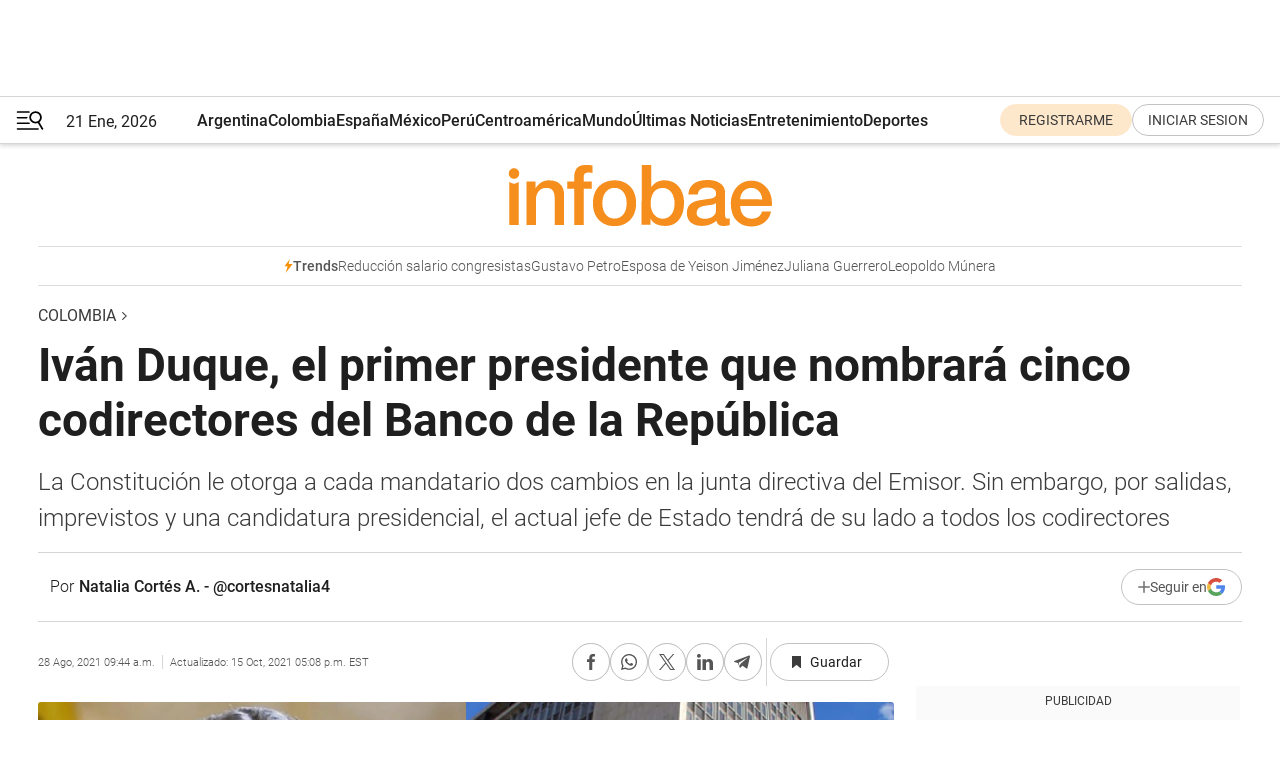

--- FILE ---
content_type: text/html; charset=utf-8
request_url: https://www.infobae.com/america/colombia/2021/08/28/ivan-duque-el-primer-presidente-en-la-historia-que-nombrara-cinco-codirectores-del-banco-de-la-republica/
body_size: 47366
content:
<!DOCTYPE html><html lang="es" style="scroll-behavior:smooth"><head><meta charSet="UTF-8"/><meta name="MobileOptimized" content="width"/><meta name="HandheldFriendly" content="true"/><meta name="apple-mobile-web-app-capable" content="yes"/><meta name="apple-mobile-web-app-status-bar-style" content="blank-translucent"/><title>Iván Duque, el primer presidente que nombrará cinco codirectores del Banco de la República - Infobae</title><meta name="title" content="Iván Duque, el primer presidente que nombrará cinco codirectores del Banco de la República - Infobae"/><meta name="description" content="La Constitución le otorga a cada mandatario dos cambios en la junta directiva del Emisor. Sin embargo, por salidas, imprevistos y una candidatura presidencial, el actual jefe de Estado tendrá de su lado a todos los codirectores"/><meta http-equiv="X-UA-Compatible" content="IE=edge,chrome=1"/><link rel="preload" as="font" type="font/woff2" crossorigin="" fetchpriority="high" href="https://www.infobae.com/assets/fonts/roboto-v30-latin-regular.woff2"/><link rel="preload" as="font" type="font/woff2" crossorigin="" fetchpriority="high" href="https://www.infobae.com/assets/fonts/roboto-v30-latin-300.woff2"/><link rel="preload" as="font" type="font/woff2" crossorigin="" fetchpriority="high" href="https://www.infobae.com/assets/fonts/roboto-v30-latin-500.woff2"/><link rel="preload" as="font" type="font/woff2" crossorigin="" fetchpriority="high" href="https://www.infobae.com/assets/fonts/roboto-v30-latin-700.woff2"/><link rel="preload" as="font" type="font/woff2" crossorigin="" fetchpriority="high" href="https://www.infobae.com/assets/fonts/roboto-v30-latin-italic.woff2"/><link rel="preload" as="font" type="font/woff2" crossorigin="" fetchpriority="high" href="https://www.infobae.com/assets/fonts/roboto-v30-latin-300italic.woff2"/><link rel="preload" as="font" type="font/woff2" crossorigin="" fetchpriority="high" href="https://www.infobae.com/assets/fonts/roboto-v30-latin-500italic.woff2"/><link rel="preload" as="font" type="font/woff2" crossorigin="" fetchpriority="high" href="https://www.infobae.com/assets/fonts/roboto-v30-latin-700italic.woff2"/><link rel="preload" href="/pf/resources/dist/infobae/css/main.css?d=3773" as="style"/><link rel="stylesheet" href="/pf/resources/dist/infobae/css/main.css?d=3773" media="screen, print"/><link rel="manifest" crossorigin="use-credentials" href="/pf/resources/manifest.json?d=3773"/><script type="application/javascript" id="polyfill-script">if(!Array.prototype.includes||!(window.Object && window.Object.assign)||!window.Promise||!window.Symbol||!window.fetch){document.write('<script type="application/javascript" src="/pf/dist/engine/polyfill.js?d=3773&mxId=00000000" defer=""><\/script>')}</script><script id="fusion-engine-react-script" type="application/javascript" src="/pf/dist/engine/react.js?d=3773&amp;mxId=00000000" defer=""></script><script id="fusion-engine-combinations-script" type="application/javascript" src="/pf/dist/components/combinations/default.js?d=3773&amp;mxId=00000000" defer=""></script><link rel="preconnect" href="https://sb.scorecardresearch.com/"/><link rel="preconnect" href="https://www.google-analytics.com/"/><link rel="preconnect" href="https://s.go-mpulse.net/"/><link rel="preconnect" href="https://fundingchoicesmessages.google.com/"/><link rel="preconnect" href="https://stats.g.doubleclick.net/"/><link rel="preconnect" href="https://www.googletagservices.com/"/><link id="fusion-template-styles" rel="stylesheet" type="text/css"/><link rel="preload" as="image" href="https://www.infobae.com/assets/images/logos/logo_infobae_naranja.svg"/><script src="/pf/resources/dist/infobae/js/main.js?d=3773" defer=""></script><script src="https://d1bl11pgu3tw3h.cloudfront.net/vendor/comscore/5.2.0/streamsense.min.js?org=infobae" defer=""></script><script src="https://sb.scorecardresearch.com/beacon.js" defer=""></script><script defer="">var _comscore = _comscore || []; _comscore.push({ c1: "2", c2: "8030908", options: { enableFirstPartyCookie: true, bypassUserConsentRequirementFor1PCookie: true } }); (function () { var s = document.createElement("script"), el = document.getElementsByTagName("script")[0]; s.async = true; s.src = "https://sb.scorecardresearch.com/cs/8030908/beacon.js"; el.parentNode.insertBefore(s, el); })();</script><script defer="">try{(function(i,s,o,g,r,a,m){i["GoogleAnalyticsObject"]=r;i[r]=i[r]||function(){(i[r].q=i[r].q||[]).push(arguments)},i[r].l=1*new Date;a=s.createElement(o),m=s.getElementsByTagName(o)[0];a.async=0;a.src=g;m.parentNode.insertBefore(a,m)})(window,document,"script","https://www.google-analytics.com/analytics.js","ga");ga("create","UA-759511-1","auto");ga("send","pageview");}catch(error){console.log("Error al inicializar gaScript:",error);}</script><script src="https://www.googletagmanager.com/gtag/js?id=G-Q2J791G3GV" async=""></script><script defer="">try{window.dataLayer = window.dataLayer || [];function gtag(){dataLayer.push(arguments);}gtag('js', new Date());gtag('config', 'G-Q2J791G3GV');}catch(error){console.log("Error al inicializar gaScript4:",error);}</script><script id="ebx" src="//applets.ebxcdn.com/ebx.js" async=""></script><script async="" src="https://functions.adnami.io/api/macro/adsm.macro.infobae.com.js"></script><script src="https://accounts.google.com/gsi/client" async="" defer=""></script><script>
  !function(e,o,n,i){if(!e){e=e||{},window.permutive=e,e.q=[];var t=function(){return([1e7]+-1e3+-4e3+-8e3+-1e11).replace(/[018]/g,function(e){return(e^(window.crypto||window.msCrypto).getRandomValues(new Uint8Array(1))[0]&15>>e/4).toString(16)})};e.config=i||{},e.config.apiKey=o,e.config.workspaceId=n,e.config.environment=e.config.environment||"production",(window.crypto||window.msCrypto)&&(e.config.viewId=t());for(var g=["addon","identify","track","trigger","query","segment","segments","ready","on","once","user","consent"],r=0;r<g.length;r++){var w=g[r];e[w]=function(o){return function(){var n=Array.prototype.slice.call(arguments,0);e.q.push({functionName:o,arguments:n})}}(w)}}}(window.permutive,"0cd2c32e-1a14-4e1f-96f0-a022c497b9cb","aa463839-b614-4c77-b5e9-6cdf10e1960c",{"consentRequired": true});
    window.googletag=window.googletag||{},window.googletag.cmd=window.googletag.cmd||[],window.googletag.cmd.push(function(){if(0===window.googletag.pubads().getTargeting("permutive").length){var e=window.localStorage.getItem("_pdfps");window.googletag.pubads().setTargeting("permutive",e?JSON.parse(e):[]);var o=window.localStorage.getItem("permutive-id");o&&(window.googletag.pubads().setTargeting("puid",o),window.googletag.pubads().setTargeting("ptime",Date.now().toString())),window.permutive.config.viewId&&window.googletag.pubads().setTargeting("prmtvvid",window.permutive.config.viewId),window.permutive.config.workspaceId&&window.googletag.pubads().setTargeting("prmtvwid",window.permutive.config.workspaceId)}});
    </script><script async="" src="https://a564e303-c351-48a1-b5d1-38585e343734.edge.permutive.app/aa463839-b614-4c77-b5e9-6cdf10e1960c-web.js"></script><script defer="">try{function classThemeChange(){const e=window.localStorage.getItem("theme"),a=document.querySelector("html");a.classList.contains("dark")||"dark"!==e||a.classList.add("dark"),a.classList.contains("dark")&&""===e&&a.classList.remove("dark")}window.addEventListener("themeChange",classThemeChange),classThemeChange();}catch(error){console.log("Error al inicializar themeJS:", error);}</script><script>try{(function(w,d,s,l,i){w[l]=w[l]||[];w[l].push({'gtm.start': new Date().getTime(),event:'gtm.js'});var f=d.getElementsByTagName(s)[0], j=d.createElement(s),dl=l!='dataLayer'?'&l='+l:'';j.async=true;j.src= 'https://www.googletagmanager.com/gtm.js?id='+i+dl;f.parentNode.insertBefore(j,f); })(window,document,'script','dataLayer','GTM-KTGQDC9');}catch(error){console.log("Error al inicializar gtmScript:",error);}</script><script>
  "undefined"!=typeof window&&(window.googlefc=window.googlefc||{},window.googlefc.callbackQueue=window.googlefc.callbackQueue||[],window.googlefc.callbackQueue.push({CONSENT_DATA_READY(){__tcfapi("addEventListener",2.2,(e,o)=>{if(o){console.log("Success getting consent data");let t=JSON.parse(localStorage.getItem("permutive-consent"));if(e?.gdprApplies){if(console.log("Country applies GDPR"),e?.eventStatus==="useractioncomplete"){console.log("First time modal");let n=e.purpose.consents["1"];n?(console.log("Consent accepted"),window.permutive.consent({opt_in:!0,token:"123"})):(console.log("Consent refused"),window.permutive.consent({opt_in:!1}))}else console.log("Consent already granted, skipping.")}else t?.opt_in?console.log("Consent already accepted for non-GDPR country, skipping."):(console.log("No previous consent found; automatically accepting consent."),window.permutive.consent({opt_in:!0,token:"123"}))}else console.error("Error getting consent data")})}}));
  </script><script defer="">try{!function(f,b,e,v,n,t,s) {if(f.fbq)return;n=f.fbq=function(){n.callMethod? n.callMethod.apply(n,arguments):n.queue.push(arguments)}; if(!f._fbq)f._fbq=n;n.push=n;n.loaded=!0;n.version='2.0'; n.queue=[];t=b.createElement(e);t.async=!0; t.src=v;s=b.getElementsByTagName(e)[0]; s.parentNode.insertBefore(t,s)}(window, document,'script', 'https://connect.facebook.net/en_US/fbevents.js'); fbq('init', '336383993555320'); fbq('track', 'PageView'); fbq('track', 'ViewContent');}catch(error){console.log("Error al inicializar facebookPixelRawCodeScript:",error);}</script><script src="https://cdn.onesignal.com/sdks/web/v16/OneSignalSDK.page.js" defer=""></script><script>const getCountry=(timeZone)=>{switch(timeZone){case 'America/Argentina/Buenos_Aires':case 'America/Argentina/Catamarca':case 'America/Argentina/ComodRivadavia':case 'America/Argentina/Cordoba':case 'America/Argentina/Jujuy':case 'America/Argentina/La_Rioja':case 'America/Argentina/Mendoza':case 'America/Argentina/Rio_Gallegos':case 'America/Argentina/Salta':case 'America/Argentina/San_Juan':case 'America/Argentina/San_Luis':case 'America/Argentina/Tucuman':case 'America/Argentina/Ushuaia':case 'America/Buenos_Aires':case 'America/Catamarca':case 'America/Cordoba':case 'America/Jujuy':case 'America/Mendoza':case 'America/Rosario':return'Argentina';case 'America/Bahia_Banderas':case 'America/Cancun':case 'America/Chihuahua':case 'America/Ciudad_Juarez':case 'America/Ensenada':case 'America/Hermosillo':case 'America/Matamoros':case 'America/Mazatlan':case 'America/Merida':case 'America/Mexico_City':case 'America/Monterrey':case 'America/Ojinaga':case 'America/Santa_Isabel':case 'America/Tijuana':case 'Mexico/BajaNorte':case 'Mexico/BajaSur':case 'Mexico/General':return'México';case 'Africa/Ceuta':case 'Atlantic/Canary':case 'Europe/Madrid':return'España';case 'America/Lima':return'Perú';case 'America/Bogota':return'Colombia';default:return'Otros'}};const country=getCountry(Intl.DateTimeFormat().resolvedOptions().timeZone);const getActionMessage=()=>{if(country==='Argentina'){return'Suscribite a nuestras notificaciones para recibir las últimas noticias de Argentina.'}
          if(country==='Otros'){return'Suscríbete a nuestras notificaciones para recibir las últimas noticias de todos los países.'}
          return'Suscríbete a nuestras notificaciones para recibir las últimas noticias de '+country+'.'};window.OneSignalDeferred=window.OneSignalDeferred||[];window.OneSignalDeferred.push(async(OneSignal)=>{await OneSignal.init({appId:'bef19c97-ed8d-479f-a038-e9d3da77d4c9',safari_web_id:'web.onesignal.auto.364542e4-0165-4e49-b6eb-0136f3f4eaa9',notifyButton:{enable:!1},allowLocalhostAsSecureOrigin:!0,serviceWorkerParam:{scope:'/'},serviceWorkerPath:'OneSignalSDKWorker.js',promptOptions:{slidedown:{prompts:[{type:'push',autoPrompt:!0,text:{actionMessage:getActionMessage(),acceptButton:'Suscribirse',cancelButton:'Después'},},],},},welcomeNotification:{title:'¡Bienvenido!',message:'Gracias por suscribirte a las notificaciones',url:'https://www.infobae.com/',},});OneSignal.User.addTag('region',country)})</script><link rel="dns-prefetch" href="https://sb.scorecardresearch.com/"/><link rel="dns-prefetch" href="https://www.google-analytics.com/"/><link rel="dns-prefetch" href="https://s.go-mpulse.net/"/><link rel="dns-prefetch" href="https://fundingchoicesmessages.google.com/"/><link rel="dns-prefetch" href="https://stats.g.doubleclick.net/"/><link rel="dns-prefetch" href="https://www.googletagservices.com/"/><meta name="viewport" content="width=device-width, initial-scale=1.0, user-scalable=yes, minimum-scale=0.5, maximum-scale=2.0"/><meta name="google-site-verification" content="DqMfuNB2bg-Ou_FEVXxZuzmDpPJ1ZVmOQVvwfJACGmM"/><link rel="canonical" href="https://www.infobae.com/america/colombia/2021/08/28/ivan-duque-el-primer-presidente-en-la-historia-que-nombrara-cinco-codirectores-del-banco-de-la-republica/"/><link rel="amphtml" href="https://www.infobae.com/america/colombia/2021/08/28/ivan-duque-el-primer-presidente-en-la-historia-que-nombrara-cinco-codirectores-del-banco-de-la-republica/?outputType=amp-type"/><meta property="keywords" content="COLOMBIA-NOTICIAS,IVAN DUQUE,CAROLINA SOTO,ALEJANDRO GAVIRIA,BACO DE LA REPÚBLICA,MINISTRO DE HACIENDA,CODIRECTORES,GERENTE,ECONOMÍA"/><meta name="robots" content="index, follow"/><meta name="googlebot" content="index, follow"/><meta name="robots" content="max-image-preview:large"/><meta name="distribution" content="global"/><meta name="rating" content="general"/><meta name="language" content="es_ES"/><link rel="alternate" type="application/rss+xml" title="RSS de Colombia - Infobae" href="https://www.infobae.com/arc/outboundfeeds/rss/category/america/colombia/"/><meta name="news_keywords" content="COLOMBIA-NOTICIAS,IVAN DUQUE,CAROLINA SOTO,ALEJANDRO GAVIRIA,BACO DE LA REPÚBLICA,MINISTRO DE HACIENDA,CODIRECTORES,GERENTE,ECONOMÍA"/><meta property="article:section" content="Colombia"/><meta property="article:published_time" content="2021-08-28T13:44:12.547Z"/><meta property="article:modified_time" content="2021-10-15T21:08:31.922Z"/><meta property="last_updated_date" content="2021-10-15T21:08:31.922Z"/><meta property="article:tag" content="COLOMBIA-NOTICIAS"/><meta property="article:tag" content="IVAN DUQUE"/><meta property="article:tag" content="CAROLINA SOTO"/><meta property="article:tag" content="ALEJANDRO GAVIRIA"/><meta property="article:tag" content="BACO DE LA REPÚBLICA"/><meta property="article:tag" content="MINISTRO DE HACIENDA"/><meta property="article:tag" content="CODIRECTORES"/><meta property="article:tag" content="GERENTE"/><meta property="article:tag" content="ECONOMÍA"/><meta property="article:opinion" content="false"/><meta name="twitter:card" content="summary_large_image"/><meta name="twitter:creator" content="@infobae"/><meta name="twitter:description" content="La Constitución le otorga a cada mandatario dos cambios en la junta directiva del Emisor. Sin embargo, por salidas, imprevistos y una candidatura presidencial, el actual jefe de Estado tendrá de su lado a todos los codirectores"/><meta name="twitter:image" content="https://www.infobae.com/resizer/v2/TXAD7NBQ6VB3RGYWURQ3IMJ4O4.jpg?auth=bffe5df988b6ee8dcb60fd04fb9f105619e36a2441aaa6762537f8b09ae86f37&amp;smart=true&amp;width=1024&amp;height=512&amp;quality=85"/><meta name="twitter:site" content="@infobae"/><meta name="twitter:title" content="Iván Duque, el primer presidente que nombrará cinco codirectores del Banco de la República"/><meta property="twitter:domain" content="infobae.com"/><meta property="twitter:url" content="https://www.infobae.com/america/colombia/2021/08/28/ivan-duque-el-primer-presidente-en-la-historia-que-nombrara-cinco-codirectores-del-banco-de-la-republica/"/><meta property="og:title" content="Iván Duque, el primer presidente que nombrará cinco codirectores del Banco de la República"/><meta property="og:description" content="La Constitución le otorga a cada mandatario dos cambios en la junta directiva del Emisor. Sin embargo, por salidas, imprevistos y una candidatura presidencial, el actual jefe de Estado tendrá de su lado a todos los codirectores"/><meta property="og:url" content="https://www.infobae.com/america/colombia/2021/08/28/ivan-duque-el-primer-presidente-en-la-historia-que-nombrara-cinco-codirectores-del-banco-de-la-republica/"/><meta property="og:type" content="article"/><meta property="og:site_name" content="infobae"/><meta property="og:locale" content="es_LA"/><meta property="og:image" itemProp="image" content="https://www.infobae.com/resizer/v2/TXAD7NBQ6VB3RGYWURQ3IMJ4O4.jpg?auth=bffe5df988b6ee8dcb60fd04fb9f105619e36a2441aaa6762537f8b09ae86f37&amp;smart=true&amp;width=1200&amp;height=630&amp;quality=85"/><meta property="og:image:width" content="1200"/><meta property="og:image:height" content="630"/><meta property="fb:app_id" content="907935373302455"/><meta property="fb:pages" content="34839376970"/><meta property="fb:pages" content="436205896728888"/><meta property="fb:pages" content="142361755806396"/><meta name="isDFP" content="true"/><meta name="dfpPageType" content="nota"/><meta name="dfp_path" content="infobae/america/colombia"/><meta property="article:publisher" content="https://www.facebook.com/infobae"/><script type="application/ld+json">{"@context":"https://schema.org","@type":"NewsMediaOrganization","name":"Infobae","description":"El sitio de noticias en español más leído en el mundo. Con redacciones en Ciudad de México, Madrid, Bogotá, Lima y Buenos Aires; y corresponsales en las principales ciudades del mundo.","email":"contacto@infobae.com","url":"https://www.infobae.com","sameAs":["https://www.facebook.com/Infobae/","https://www.youtube.com/@Infobae","https://x.com/infobae","https://es.wikipedia.org/wiki/Infobae","https://whatsapp.com/channel/0029Va4oNEALikgEL4Y8mb2K"],"logo":{"@type":"ImageObject","url":"https://www.infobae.com/resizer/v2/NCYGYV4JW5CQHKEULJMKQU6MZU.png?auth=31eb621d6ad5fda030d6c893a4efe3120a76cc8178216c9c9a07fd3dd89a360f&width=255&height=60&quality=90","height":60,"width":255}}</script><script type="application/ld+json">{"@context":"https://schema.org","@type":"BreadcrumbList","itemListElement":[{"@type":"ListItem","position":1,"item":{"@id":"https://infobae.com","name":"Infobae"}},{"@type":"ListItem","position":2,"item":{"@id":"https://infobae.com/america/colombia","name":"Colombia"}}]}</script><script type="application/ld+json">{"@context":"https://schema.org","@type":"NewsArticle","headline":"Iván Duque, el primer presidente que nombrará cinco codirectores del Banco de la República","description":"La Constitución le otorga a cada mandatario dos cambios en la junta directiva del Emisor. Sin embargo, por salidas, imprevistos y una candidatura presidencial, el actual jefe de Estado tendrá de su lado a todos los codirectores","articleBody":"El Banco de la República, emisor central, prestamista de última instancia y máxima autoridad monetaria de Colombia, es una institución que poco da de qué hablar en el día a día. Para cumplir sus funciones, la institución deberá respetar su naturaleza jurídica: autonomía administrativa, patrimonial y técnica, mientras se encuentra sujeto a un régimen legal propio demarcado por la Constitución Política de 1991. En los últimos meses, la autonomía de la Banca Central se vio cuestionada con el nombramiento como codirectora de Bibiana Taboada, hija de Alicia Arango, exministra del Interior. La polémica trascendió por su cercanía con el partido Centro Democrático, su pasado de exfuncionaria del mandatario que la nombró y por su poca experiencia en el tema central de su nuevo cargo. Ahora, con la salida de Carolina Soto de la junta directiva por la aspiración presidencial de su esposo, Alejandro Gaviria, volvió a avivarse el debate por la independencia de Banrep. Con esta baja, Duque terminará sus cuatro años de presidencia habiendo escogido a tres codirectores más de los dos que la Constitución le otorga, contando con cinco fichas cercanas al interior del Emisor. El actual mandatario sería el primero de la historia del país en hacer este cambio completo, sin contar al expresidente César Gaviria, quien nombró a todos los integrantes de la junta directiva por estrenar la Constitución de 1991. En el momento, seis de las siete sillas de la junta directiva del Emisor se encuentran llenas. Estas son ocupadas por cinco codirectores, de los cuales dos pueden ser reemplazados por cada Gobierno o prorrogados por cuatro años más si así se desea. Al interior de la cúpula, se escoge a un gerente y la última silla es para el ministro de Hacienda de turno, quien preside la mesa. Soto era la última codirectora sin relación directa con el Gobierno y la única que no fue posicionada en la junta directiva por la actual administración. Ahora, como ya lo ha hecho con codirectores que renuncian al cargo, el presidente tiene la potestad constitucional de escoger el reemplazo de la esposa del candidato presidencial. Cuando lo haga, Duque habría escogido a todos los miembros, menos a Leonardo Villar, gerente que le ganó el puesto de banquero central a Alberto Carrasquilla, exministro de Hacienda. Según el Artículo 372 de la Constitución Política de Colombia, “los miembros de la junta directiva representarán exclusivamente el interés de la Nación”, de acuerdo al espíritu independiente del Gobierno de turno que caracteriza al Banco de la República, ya que el control del presidente podría sesgar decisiones que harían permisible, por ejemplo, financiación a la administración vigente. Los últimos tres cambios reemplazaron a Arturo Galindo, Gerardo Hernández, nombrado por Juan Manuel Santos, y a Ana Fernanda Maiguashca, quien marcó un importante precedente como la segunda mujer codirectora en la historia del Emisor, después de María Mercedes Cuéllar. Consecuente a esto, el pasado 3 de febrero, Duque nombró a los economistas Mauricio Villamizar y Bibiana Taboada como los nuevos codirectores del Emisor central de Colombia. Principalmente, causó polémica la elección de la hija de la exministra del Interior y ahora embajadora en Ginebra ante las Naciones Unidas, Alicia Arango. Taboada ejerció el cargo de Subdirectora General para la Superación de la Pobreza en el Departamento para la Prosperidad Social desde 2018, puesto que ocupó por casi dos años hasta julio de 2020. Con respecto a su hoja de vida, la hija de la embajadora es economista de la Universidad de los Andes con una maestría en la misma institución. Además, tiene una maestría en Administración Pública de la Universidad de Harvard. Fue becaria en investigación y luego trabajó ocho años en el Banco Interamericano de Desarrollo (BID), consultora en el Banco Mundial, practicante para una organización en Uganda y su último cargo lo ejerció en el Gobierno nacional. De los miembros de la junta, incluidos los salientes, Taboada podría ser la hoja de vida menos nutrida, ya que dichos codirectores y director cuentan con experiencia en ministerios, departamentos administrativos, puestos directivos en centros de pensamiento económico como Fedesarrollo y altos cargos en el sector privado. Algunos cuentan con estudios doctorales. Después, el 12 de febrero, Duque desingó a Jaime Jaramillo como reemplazo de Galindo, quien él mismo escogió pero dejó el cargo por motivos personales. En conclusión, la junta directiva quedó así: liderada por Leonardo Villar, como gerente y José Manuel Restrepo, como ministro de Hacienda. Como codirectores, Roberto Steiner, Jaime Jaramillo, Mauricio Villamizar y Bibiana Taboada a la espera de el nombramiento de la séptima silla de la mesa. SEGUIR LEYENDO: Alerta en Chocó: más de 4.600 indígenas están confinados y en riesgo de desplazamiento por grupos armados La codirectora del Banco de la República, Carolina Soto, presentó su renuncia al cargo","url":"https://www.infobae.com/america/colombia/2021/08/28/ivan-duque-el-primer-presidente-en-la-historia-que-nombrara-cinco-codirectores-del-banco-de-la-republica/","dateCreated":"2021-08-28T11:52:11Z","dateModified":"2021-10-15T21:08:32Z","datePublished":"2021-08-28T13:44:12Z","mainEntityOfPage":{"@type":"WebPage","@id":"https://www.infobae.com/america/colombia/2021/08/28/ivan-duque-el-primer-presidente-en-la-historia-que-nombrara-cinco-codirectores-del-banco-de-la-republica/"},"articleSection":"Colombia","creator":{"@type":"Person","name":"Natalia Cortés A. - @cortesnatalia4","url":"https://www.infobae.com"},"keywords":"COLOMBIA-NOTICIAS,IVAN DUQUE,CAROLINA SOTO,ALEJANDRO GAVIRIA,BACO DE LA REPÚBLICA,MINISTRO DE HACIENDA,CODIRECTORES,GERENTE,ECONOMÍA","isAccessibleForFree":true,"copyrightYear":2021,"copyrightHolder":{"@type":"Organization","name":"Infobae","url":"https://www.infobae.com"},"inLanguage":"es-CO","contentLocation":{"@type":"Place","name":"Colombia"},"publisher":{"@type":"Organization","name":"infobae","logo":{"@type":"ImageObject","url":"https://www.infobae.com/resizer/v2/NCYGYV4JW5CQHKEULJMKQU6MZU.png?auth=31eb621d6ad5fda030d6c893a4efe3120a76cc8178216c9c9a07fd3dd89a360f&width=255&height=60&quality=90","height":60,"width":255}},"author":{"@type":"Person","name":"Natalia Cortés A. - @cortesnatalia4","url":"https://www.infobae.com"},"image":[{"@type":"ImageObject","url":"https://www.infobae.com/resizer/v2/TXAD7NBQ6VB3RGYWURQ3IMJ4O4.jpg?auth=bffe5df988b6ee8dcb60fd04fb9f105619e36a2441aaa6762537f8b09ae86f37&smart=true&width=1200&height=675&quality=85","width":1200,"height":675},{"@type":"ImageObject","url":"https://www.infobae.com/resizer/v2/TXAD7NBQ6VB3RGYWURQ3IMJ4O4.jpg?auth=bffe5df988b6ee8dcb60fd04fb9f105619e36a2441aaa6762537f8b09ae86f37&smart=true&width=1200&height=900&quality=85","width":1200,"height":900},{"@type":"ImageObject","url":"https://www.infobae.com/resizer/v2/TXAD7NBQ6VB3RGYWURQ3IMJ4O4.jpg?auth=bffe5df988b6ee8dcb60fd04fb9f105619e36a2441aaa6762537f8b09ae86f37&smart=true&width=1200&height=1200&quality=85","width":1200,"height":1200}]}</script><link rel="shortcut icon" type="image/x-icon" href="/pf/resources/favicon/favicon-32x32.png?d=3773"/><link rel="icon" sizes="16x16" type="image/png" href="/pf/resources/favicon/favicon-16x16.png?d=3773"/><link rel="icon" type="image/png" sizes="32x32" href="/pf/resources/favicon/favicon-32x32.png?d=3773"/><link rel="apple-touch-icon" href="/pf/resources/favicon/apple-touch-icon.png?d=3773"/><link rel="apple-touch-icon-precomposed" href="/pf/resources/favicon/apple-touch-icon-precomposed.png?d=3773"/><link rel="apple-touch-icon-120x120" href="/pf/resources/favicon/apple-touch-icon-120x120.png?d=3773"/><link rel="apple-touch-icon-120x120-precomposed" href="/pf/resources/favicon/apple-touch-icon-120x120-precomposed.png?d=3773"/><link rel="apple-touch-icon-152x152" href="/pf/resources/favicon/apple-touch-icon-152x152.png?d=3773"/><link rel="apple-touch-icon-152x152-precomposed" href="/pf/resources/favicon/apple-touch-icon-152x152-precomposed.png?d=3773"/><link rel="shortcut icon" sizes="192x192" href="/pf/resources/favicon/android-chrome-192x192.png?d=3773"/><link rel="shortcut icon" sizes="512x512" href="/pf/resources/favicon/android-chrome-512x512.png?d=3773"/><script async="" src="https://www.google.com/adsense/search/ads.js"></script><script>
        (function(g,o){
          g[o] = g[o] || function () {
            (g[o]['q'] = g[o]['q'] || []).push(arguments)
          }, g[o]['t'] = 1 * new Date
        })(window,'_googCsa');
      </script>
<script>(window.BOOMR_mq=window.BOOMR_mq||[]).push(["addVar",{"rua.upush":"false","rua.cpush":"false","rua.upre":"false","rua.cpre":"false","rua.uprl":"false","rua.cprl":"false","rua.cprf":"false","rua.trans":"","rua.cook":"false","rua.ims":"false","rua.ufprl":"false","rua.cfprl":"false","rua.isuxp":"false","rua.texp":"norulematch","rua.ceh":"false","rua.ueh":"false","rua.ieh.st":"0"}]);</script>
                              <script>!function(e){var n="https://s.go-mpulse.net/boomerang/";if("False"=="True")e.BOOMR_config=e.BOOMR_config||{},e.BOOMR_config.PageParams=e.BOOMR_config.PageParams||{},e.BOOMR_config.PageParams.pci=!0,n="https://s2.go-mpulse.net/boomerang/";if(window.BOOMR_API_key="C7HNE-7B57D-WM7L2-K2VFG-FX3EW",function(){function e(){if(!o){var e=document.createElement("script");e.id="boomr-scr-as",e.src=window.BOOMR.url,e.async=!0,i.parentNode.appendChild(e),o=!0}}function t(e){o=!0;var n,t,a,r,d=document,O=window;if(window.BOOMR.snippetMethod=e?"if":"i",t=function(e,n){var t=d.createElement("script");t.id=n||"boomr-if-as",t.src=window.BOOMR.url,BOOMR_lstart=(new Date).getTime(),e=e||d.body,e.appendChild(t)},!window.addEventListener&&window.attachEvent&&navigator.userAgent.match(/MSIE [67]\./))return window.BOOMR.snippetMethod="s",void t(i.parentNode,"boomr-async");a=document.createElement("IFRAME"),a.src="about:blank",a.title="",a.role="presentation",a.loading="eager",r=(a.frameElement||a).style,r.width=0,r.height=0,r.border=0,r.display="none",i.parentNode.appendChild(a);try{O=a.contentWindow,d=O.document.open()}catch(_){n=document.domain,a.src="javascript:var d=document.open();d.domain='"+n+"';void(0);",O=a.contentWindow,d=O.document.open()}if(n)d._boomrl=function(){this.domain=n,t()},d.write("<bo"+"dy onload='document._boomrl();'>");else if(O._boomrl=function(){t()},O.addEventListener)O.addEventListener("load",O._boomrl,!1);else if(O.attachEvent)O.attachEvent("onload",O._boomrl);d.close()}function a(e){window.BOOMR_onload=e&&e.timeStamp||(new Date).getTime()}if(!window.BOOMR||!window.BOOMR.version&&!window.BOOMR.snippetExecuted){window.BOOMR=window.BOOMR||{},window.BOOMR.snippetStart=(new Date).getTime(),window.BOOMR.snippetExecuted=!0,window.BOOMR.snippetVersion=12,window.BOOMR.url=n+"C7HNE-7B57D-WM7L2-K2VFG-FX3EW";var i=document.currentScript||document.getElementsByTagName("script")[0],o=!1,r=document.createElement("link");if(r.relList&&"function"==typeof r.relList.supports&&r.relList.supports("preload")&&"as"in r)window.BOOMR.snippetMethod="p",r.href=window.BOOMR.url,r.rel="preload",r.as="script",r.addEventListener("load",e),r.addEventListener("error",function(){t(!0)}),setTimeout(function(){if(!o)t(!0)},3e3),BOOMR_lstart=(new Date).getTime(),i.parentNode.appendChild(r);else t(!1);if(window.addEventListener)window.addEventListener("load",a,!1);else if(window.attachEvent)window.attachEvent("onload",a)}}(),"".length>0)if(e&&"performance"in e&&e.performance&&"function"==typeof e.performance.setResourceTimingBufferSize)e.performance.setResourceTimingBufferSize();!function(){if(BOOMR=e.BOOMR||{},BOOMR.plugins=BOOMR.plugins||{},!BOOMR.plugins.AK){var n=""=="true"?1:0,t="",a="clo7emqx3sibm2lqkkna-f-31aa1285a-clientnsv4-s.akamaihd.net",i="false"=="true"?2:1,o={"ak.v":"39","ak.cp":"619111","ak.ai":parseInt("650669",10),"ak.ol":"0","ak.cr":8,"ak.ipv":4,"ak.proto":"h2","ak.rid":"7baff7d0","ak.r":50796,"ak.a2":n,"ak.m":"dscr","ak.n":"ff","ak.bpcip":"18.221.242.0","ak.cport":37290,"ak.gh":"23.209.83.214","ak.quicv":"","ak.tlsv":"tls1.3","ak.0rtt":"","ak.0rtt.ed":"","ak.csrc":"-","ak.acc":"","ak.t":"1768968858","ak.ak":"hOBiQwZUYzCg5VSAfCLimQ==JZFPypUGZvuIOS6RTa9OFTnSpKjb+5PA1bzJfyMJg7idxXl4iu8JkavjdtSQx27fRxDqUprwmamSRUd1iZ6OkckU4FsdXcu5t6guI7J6GQvV4qBcYZCQQWBPb+I7+31VW2JGZkxI+pACi2oilDDE8GXcZG3qMu/LP3m651kDB/DI7IyU6eB83aZZIjrw4V6aWDfp4fRZwmXG+JmPoQ/DWJgcX616xg6qH3R9zxjA0GhfhlGoE5tsK+6CMCgNJojgXpGhvCuJR+mnuKzX7tPmSRiuzitjNwQgbcepkNmx3SqY97nw+8KzvZi8ueqDYd6T/x/Nk5oqwj3Q/QOjqvVenULXYWJHvLnB98Lia6kiFwAMgHZUTWrQ1RZaE+XAKLI2PxByKdwUfJvRCjS7D2J+WBJBOQcNv+4/TmmIKkRX6iI=","ak.pv":"136","ak.dpoabenc":"","ak.tf":i};if(""!==t)o["ak.ruds"]=t;var r={i:!1,av:function(n){var t="http.initiator";if(n&&(!n[t]||"spa_hard"===n[t]))o["ak.feo"]=void 0!==e.aFeoApplied?1:0,BOOMR.addVar(o)},rv:function(){var e=["ak.bpcip","ak.cport","ak.cr","ak.csrc","ak.gh","ak.ipv","ak.m","ak.n","ak.ol","ak.proto","ak.quicv","ak.tlsv","ak.0rtt","ak.0rtt.ed","ak.r","ak.acc","ak.t","ak.tf"];BOOMR.removeVar(e)}};BOOMR.plugins.AK={akVars:o,akDNSPreFetchDomain:a,init:function(){if(!r.i){var e=BOOMR.subscribe;e("before_beacon",r.av,null,null),e("onbeacon",r.rv,null,null),r.i=!0}return this},is_complete:function(){return!0}}}}()}(window);</script></head><body class="nd-body"><noscript><img src="https://sb.scorecardresearch.com/p?c1=2&amp;c2=8030908&amp;cv=4.4.0&amp;cj=1"/></noscript><noscript><iframe src="https://www.googletagmanager.com/ns.html?id=GTM-KTGQDC9" height="0" width="0" style="display:none;visibility:hidden"></iframe></noscript><noscript><img height="1" width="1" style="display:none" src="https://www.facebook.com/tr?id=336383993555320&ev=PageView&noscript=1"/></noscript><div id="fusion-app" class="fusion-app | infobae grid"><div class="article-right-rail-centered "><div class="article-right-rail-centered-layout "><nav><div class="interstitial_800x600 ad-wrapper"><div id="infobae_america_colombia_nota_interstitial_800x600" class="ad-interstitial-bg hide"></div><div class="dfpAd ad-interstitial"><button id="infobae_america_colombia_nota_interstitial_800x600_close" aria-label="infobae_america_colombia_nota_interstitial_800x600" class="close_ad hide"><i class="close"></i></button><div id="infobae/america/colombia/nota/interstitial_800x600" class="infobae/america/colombia/nota/interstitial_800x600 arcad"></div></div></div><div style="position:relative"><div class="masthead-navbar " id="mastheadnavbar"><div class="site-header" id="siteheader"><div class="sticky-navbar-ad-container"><div class="top_banner_970x80 ad-wrapper"><div class="dfpAd ad-top-banner"><div id="infobae/america/colombia/nota/top_banner_970x80" class="infobae/america/colombia/nota/top_banner_970x80 arcad"></div></div></div></div><div class="sectionnav-container"><span aria-label="Menu" class="hamburger hamburger-wrapper close" role="button" tabindex="-1"><svg viewBox="0 0 28 20" id="hamburger-icon" xmlns="http://www.w3.org/2000/svg" class="hamburger-icon" data-name="hamburger-icon" fill=""><path d="M27.8061 18.2936L23.9009 11.7199C26.6545 9.62581 27.2345 5.75713 25.1799 2.96266C23.0598 0.111715 18.9446 -0.552677 15.9985 1.50445C14.5751 2.49996 13.6279 3.97419 13.3517 5.66252C13.0628 7.34757 13.4737 9.04405 14.498 10.4274C16.2587 12.8169 19.499 13.7133 22.2858 12.6261L26.1944 19.1875C26.3514 19.4517 26.5513 19.6089 26.7784 19.668C26.9927 19.7238 27.2342 19.6816 27.4707 19.5593C28.2062 19.1465 28.0218 18.6387 27.8221 18.2846L27.8061 18.2936ZM24.3917 7.88058C24.0673 9.0572 23.2806 10.0477 22.1932 10.6578C21.1218 11.259 19.8172 11.4316 18.6191 11.1196C16.1094 10.466 14.6138 7.94849 15.2862 5.50947C15.9587 3.07045 18.5492 1.61694 21.0589 2.27047C23.5686 2.92401 25.0642 5.44156 24.3917 7.88058Z" fill=""></path><path d="M0 1.129C0 0.675362 0.371315 0.307617 0.829355 0.307617H12.9866C13.4446 0.307617 13.8159 0.675362 13.8159 1.129C13.8159 1.58264 13.4446 1.95038 12.9866 1.95038H0.829355C0.371315 1.95038 0 1.58264 0 1.129ZM0 7.04295C0 6.58931 0.371315 6.22157 0.829355 6.22157H10.5951C11.0531 6.22157 11.4245 6.58931 11.4245 7.04295C11.4245 7.49659 11.0531 7.86433 10.5951 7.86433H0.829355C0.371315 7.86433 0 7.49659 0 7.04295ZM0 12.9569C0 12.5033 0.371315 12.1355 0.829355 12.1355H12.9866C13.4446 12.1355 13.8159 12.5033 13.8159 12.9569C13.8159 13.4105 13.4446 13.7783 12.9866 13.7783H0.829355C0.371315 13.7783 0 13.4105 0 12.9569ZM0 18.8709C0 18.4172 0.371315 18.0495 0.829355 18.0495H22.4792C22.9372 18.0495 23.3086 18.4172 23.3086 18.8709C23.3086 19.3245 22.9372 19.6922 22.4792 19.6922H0.829355C0.371315 19.6922 0 19.3245 0 18.8709Z" fill=""></path></svg></span><a aria-label="infobae" class="site-logo" href="https://www.infobae.com/"><span class="site-logo"><img alt="Infobae" class="logo-image" height="25px" src="https://www.infobae.com/assets/images/logos/logo_infobae_naranja.svg" width="105px" fetchpriority="high" loading="eager"/></span></a><p class="date-info">21 Ene, 2026</p><div class="login-register-container"></div></div></div><nav class="content side-menu" id="side-menu" style="top:undefinedpx;height:calc(100vh - undefinedpx)"><div class="side-menu-sticky-items"><div class="queryly_searchicon_img"><label for="queryly_toggle" id="queryly-label"><button>Buscar en todo el sitio<svg id="search-icon" data-name="search-icon" xmlns="http://www.w3.org/2000/svg" viewBox="0 0 30 30"><path d="M20.35,17.59a10.43,10.43,0,1,0-3.21,3l7.7,7.65a2.19,2.19,0,1,0, 3.17-3l-.08-.07Zm-8.53.72a6.74,6.74,0,1,1,6.74-6.75,6.74,6.74,0,0,1-6.74,6.75Zm0,0"></path></svg></button></label></div></div><div class="dropdown"><div id="dropdown-item-ctn0" class="dropdown-item-ctn"><a class="item non-bold" href="https://www.infobae.com/?noredirect" rel="noopener noreferrer">Argentina</a></div><div id="dropdown-body0" class="dropdown-body"></div></div><div class="dropdown"><div id="dropdown-item-ctn2" class="dropdown-item-ctn"><a class="item non-bold" href="https://www.infobae.com/colombia/" rel="noopener noreferrer">Colombia</a></div><div id="dropdown-body2" class="dropdown-body"></div></div><div class="dropdown"><div id="dropdown-item-ctn4" class="dropdown-item-ctn"><a class="item non-bold" href="https://www.infobae.com/espana/" rel="noopener noreferrer">España</a></div><div id="dropdown-body4" class="dropdown-body"></div></div><div class="dropdown"><div id="dropdown-item-ctn6" class="dropdown-item-ctn"><a class="item non-bold" href="https://www.infobae.com/mexico/" rel="noopener noreferrer">México</a></div><div id="dropdown-body6" class="dropdown-body"></div></div><div class="dropdown"><div id="dropdown-item-ctn8" class="dropdown-item-ctn"><a class="item non-bold" href="https://www.infobae.com/peru/" rel="noopener noreferrer">Perú</a></div><div id="dropdown-body8" class="dropdown-body"></div></div><div class="dropdown"><div id="dropdown-item-ctn10" class="dropdown-item-ctn"><a class="item non-bold" href="https://www.infobae.com/centroamerica/" rel="noopener noreferrer">Centroamérica</a></div><div id="dropdown-body10" class="dropdown-body"></div></div><div class="dropdown"><div id="dropdown-item-ctn12" class="dropdown-item-ctn"><a class="item" href="https://www.infobae.com/america/" rel="noopener noreferrer">Mundo</a><div aria-label="Menu Item" class="icon-dropdown" role="button" tabindex="-1"><svg id="down-icon0" width="12" height="12" viewBox="0 0 12 8" fill="none" xmlns="http://www.w3.org/2000/svg" class="icon-drop "><path d="M-9.87742e-07 1.167C-9.69427e-07 0.748023 0.335182 0.41284 0.754162 0.41284C0.969636 0.41284 1.17314 0.496636 1.31679 0.652256L5.98541 5.72789L10.654 0.652257C10.9294 0.341015 11.4082 0.293132 11.7314 0.568461C12.0546 0.84379 12.0905 1.32262 11.8152 1.64584C11.8032 1.65781 11.7913 1.68175 11.7793 1.69372L6.54804 7.36789C6.26074 7.67913 5.78191 7.6911 5.47067 7.41577C5.4587 7.4038 5.44673 7.39183 5.42278 7.36789L0.203504 1.68175C0.071824 1.5381 -9.96114e-07 1.35853 -9.87742e-07 1.167Z" fill="#9B9B9B"></path></svg></div></div><div id="dropdown-body12" class="dropdown-body"><a class="dropdown-item" href="https://www.infobae.com/venezuela/"><span class="dropdown-submenu">Venezuela</span></a><a class="dropdown-item" href="https://www.infobae.com/economist/"><span class="dropdown-submenu">The economist</span></a><a class="dropdown-item" href="https://www.infobae.com/wapo/"><span class="dropdown-submenu">The Washington Post</span></a><a class="dropdown-item" href="https://www.infobae.com/america/realeza/"><span class="dropdown-submenu">Realeza</span></a><a class="dropdown-item" href="https://www.infobae.com/america/opinion/"><span class="dropdown-submenu">Opinión</span></a></div></div><div class="dropdown"><div id="dropdown-item-ctn14" class="dropdown-item-ctn"><a class="item non-bold" href="https://www.infobae.com/colombia/ultimas-noticias/" rel="noopener noreferrer">Últimas Noticias</a></div><div id="dropdown-body14" class="dropdown-body"></div></div><div class="dropdown"><div id="dropdown-item-ctn16" class="dropdown-item-ctn"><a class="item non-bold" href="https://www.infobae.com/tag/colombia-entretenimiento/" rel="noopener noreferrer">Entretenimiento</a></div><div id="dropdown-body16" class="dropdown-body"></div></div><div class="dropdown"><div id="dropdown-item-ctn18" class="dropdown-item-ctn"><a class="item non-bold" href="https://www.infobae.com/colombia/deportes/" rel="noopener noreferrer">Deportes</a></div><div id="dropdown-body18" class="dropdown-body"></div></div><div class="dropdown"><div id="dropdown-item-ctn20" class="dropdown-item-ctn"><a class="item non-bold" href="https://www.infobae.com/tag/colombia-violencia/" rel="noopener noreferrer">Violencia</a></div><div id="dropdown-body20" class="dropdown-body"></div></div><div class="dropdown"><div id="dropdown-item-ctn22" class="dropdown-item-ctn"><a class="item non-bold" href="https://www.infobae.com/cultura/" rel="noopener noreferrer">Cultura</a></div><div id="dropdown-body22" class="dropdown-body"></div></div><div class="dropdown"><div id="dropdown-item-ctn24" class="dropdown-item-ctn"><a class="item non-bold" href="https://www.infobae.com/que-puedo-ver/" rel="noopener noreferrer">Qué puedo ver</a></div><div id="dropdown-body24" class="dropdown-body"></div></div><div class="dropdown"><div id="dropdown-item-ctn26" class="dropdown-item-ctn"><a class="item" href="https://www.infobae.com/tendencias/" rel="noopener noreferrer">Tendencias</a><div aria-label="Menu Item" class="icon-dropdown" role="button" tabindex="-1"><svg id="down-icon0" width="12" height="12" viewBox="0 0 12 8" fill="none" xmlns="http://www.w3.org/2000/svg" class="icon-drop "><path d="M-9.87742e-07 1.167C-9.69427e-07 0.748023 0.335182 0.41284 0.754162 0.41284C0.969636 0.41284 1.17314 0.496636 1.31679 0.652256L5.98541 5.72789L10.654 0.652257C10.9294 0.341015 11.4082 0.293132 11.7314 0.568461C12.0546 0.84379 12.0905 1.32262 11.8152 1.64584C11.8032 1.65781 11.7913 1.68175 11.7793 1.69372L6.54804 7.36789C6.26074 7.67913 5.78191 7.6911 5.47067 7.41577C5.4587 7.4038 5.44673 7.39183 5.42278 7.36789L0.203504 1.68175C0.071824 1.5381 -9.96114e-07 1.35853 -9.87742e-07 1.167Z" fill="#9B9B9B"></path></svg></div></div><div id="dropdown-body26" class="dropdown-body"><a class="dropdown-item" href="https://www.infobae.com/tendencias/estar-mejor/"><span class="dropdown-submenu">Estar Mejor</span></a></div></div><div class="dropdown"><div id="dropdown-item-ctn28" class="dropdown-item-ctn"><a class="item non-bold" href="https://www.infobae.com/podcasts/" rel="noopener noreferrer">Podcasts</a></div><div id="dropdown-body28" class="dropdown-body"></div></div><div class="dropdown"><div id="dropdown-item-ctn30" class="dropdown-item-ctn"><a class="item non-bold" href="https://www.infobae.com/malditos-nerds/" rel="noopener noreferrer">Malditos Nerds</a></div><div id="dropdown-body30" class="dropdown-body"></div></div><div class="dropdown"><div id="dropdown-item-ctn32" class="dropdown-item-ctn"><a class="item non-bold" href="https://www.infobae.com/salud/" rel="noopener noreferrer">Salud</a></div><div id="dropdown-body32" class="dropdown-body"></div></div><div class="dropdown"><div id="dropdown-item-ctn34" class="dropdown-item-ctn"><a class="item non-bold" href="https://www.infobae.com/tecno/" rel="noopener noreferrer">Tecno</a></div><div id="dropdown-body34" class="dropdown-body"></div></div><div class="dark-mode-btn "><div class="dark-mode-btn__container "><div class="dark-mode-btn__toggler "><div class="dark-mode-btn__circle "></div><svg class="light-icon" width="12" height="12" viewBox="0 0 12 12" fill="none" xmlns="http://www.w3.org/2000/svg"><path d="M12 6.10608C11.8953 6.34856 11.7107 6.445 11.4462 6.43122C11.2092 6.41745 10.9722 6.43122 10.738 6.42847C10.4762 6.42847 10.2861 6.24385 10.2861 6.00137C10.2861 5.75614 10.4762 5.57703 10.738 5.57428C10.975 5.57428 11.2119 5.5853 11.4462 5.57152C11.7107 5.55499 11.8925 5.65418 12 5.89666V6.11159V6.10608Z" fill="#1F1F1F"></path><path d="M5.89114 12C5.64866 11.8953 5.55222 11.7107 5.566 11.4462C5.57978 11.2092 5.566 10.9722 5.56876 10.738C5.56876 10.4762 5.75337 10.2861 5.99585 10.2861C6.23833 10.2861 6.42295 10.4762 6.42295 10.738C6.42295 10.975 6.41192 11.2119 6.4257 11.4462C6.44223 11.7107 6.34304 11.8925 6.10056 12H5.88563H5.89114Z" fill="#1F1F1F"></path><path d="M5.99859 2.57084C7.89158 2.57084 9.43188 4.11389 9.42636 6.00414C9.42361 7.88887 7.88331 9.42642 5.99859 9.42642C4.10835 9.42642 2.5653 7.88336 2.57081 5.99036C2.57357 4.10563 4.11386 2.56808 5.99859 2.56808V2.57084ZM6.00685 3.42778C4.5878 3.42503 3.43051 4.57681 3.42775 5.99036C3.425 7.40942 4.57678 8.56672 5.99032 8.56947C7.40938 8.57223 8.56666 7.42045 8.56942 6.00414C8.57218 4.58508 7.4204 3.42778 6.0041 3.42503L6.00685 3.42778Z" fill="#1F1F1F"></path><path d="M6.42851 0.856948C6.42851 0.994721 6.42851 1.13249 6.42851 1.27302C6.423 1.52377 6.24114 1.7139 6.00417 1.7139C5.7672 1.7139 5.57708 1.52652 5.57432 1.27853C5.57157 0.997476 5.57157 0.716419 5.57432 0.435362C5.57432 0.184616 5.76445 0 6.00417 0C6.23563 0 6.423 0.187371 6.42851 0.429852C6.43127 0.573135 6.42851 0.716419 6.42851 0.856948Z" fill="#1F1F1F"></path><path d="M0.851433 6.4285C0.713661 6.4285 0.575889 6.4285 0.435361 6.4285C0.18737 6.42299 0 6.23562 0 5.9959C0 5.75617 0.18737 5.57431 0.440872 5.57155C0.716416 5.5688 0.994717 5.57155 1.27026 5.57155C1.52101 5.57155 1.71113 5.75893 1.71389 5.9959C1.71389 6.23838 1.52652 6.42575 1.26475 6.4285C1.12698 6.4285 0.989206 6.4285 0.848678 6.4285H0.851433Z" fill="#1F1F1F"></path><path d="M1.6312 2.11615C1.63671 1.88745 1.71662 1.75519 1.87368 1.67804C2.03074 1.60088 2.19607 1.60915 2.32558 1.72763C2.52672 1.90949 2.71961 2.10238 2.90422 2.30352C3.05301 2.4661 3.03097 2.7196 2.87667 2.87391C2.7196 3.02821 2.46886 3.05025 2.30629 2.90146C2.1079 2.72235 1.92053 2.52947 1.73867 2.33384C1.67805 2.26495 1.65325 2.163 1.63396 2.11891L1.6312 2.11615Z" fill="#1F1F1F"></path><path d="M9.8865 1.63127C10.1152 1.63953 10.2475 1.71944 10.3246 1.8765C10.4018 2.03632 10.388 2.19889 10.2695 2.32564C10.0877 2.52679 9.89477 2.71967 9.69362 2.90153C9.52829 3.05033 9.27755 3.02553 9.12324 2.86847C8.96894 2.71141 8.9524 2.46066 9.1012 2.29809C9.28306 2.10245 9.47319 1.91232 9.66882 1.73322C9.73495 1.6726 9.83966 1.65055 9.8865 1.63127Z" fill="#1F1F1F"></path><path d="M1.63124 9.87282C1.65604 9.82597 1.69186 9.71576 1.7635 9.6386C1.92332 9.4595 2.09691 9.29141 2.27326 9.12609C2.44961 8.95525 2.70587 8.96076 2.87395 9.12609C3.04203 9.29141 3.04754 9.55043 2.8767 9.72678C2.70862 9.90313 2.53503 10.0767 2.35592 10.2476C2.22091 10.3771 2.05558 10.4074 1.88474 10.3302C1.71942 10.2558 1.63675 10.1208 1.62849 9.87557L1.63124 9.87282Z" fill="#1F1F1F"></path><path d="M10.3716 9.89209C10.3605 10.1208 10.2779 10.2531 10.1208 10.3275C9.96099 10.4019 9.80117 10.3881 9.67167 10.2696C9.47603 10.0877 9.28591 9.90036 9.10405 9.70197C8.94974 9.53389 8.97178 9.27763 9.13436 9.12057C9.29142 8.96902 9.54216 8.95248 9.70473 9.10403C9.89762 9.28314 10.085 9.46775 10.2613 9.66339C10.3247 9.73503 10.3495 9.8425 10.3716 9.89209Z" fill="#1F1F1F"></path></svg><svg class="dark-icon" width="12" height="12" viewBox="0 0 12 12" fill="none" xmlns="http://www.w3.org/2000/svg"><path d="M0 5.6173C0.0203122 5.43051 0.0372386 5.24373 0.0643215 5.06034C0.314839 3.37929 1.12056 2.02766 2.4747 1.00545C3.0773 0.550379 3.74422 0.227753 4.46869 0.0205937C4.65488 -0.0337432 4.83769 0.0205937 4.93925 0.17002C5.0442 0.319447 5.04081 0.492646 4.90878 0.659052C4.52624 1.14129 4.25202 1.67447 4.09968 2.27218C3.82885 3.33175 3.90671 4.36075 4.36374 5.3558C4.84785 6.40178 5.62648 7.15571 6.67594 7.61078C7.44104 7.94359 8.24337 8.04887 9.07278 7.93341C9.89881 7.81794 10.6267 7.48852 11.28 6.97232C11.3647 6.9044 11.473 6.83988 11.578 6.8229C11.8589 6.77875 12.0519 7.00628 11.9876 7.28136C11.754 8.25264 11.3241 9.12542 10.6673 9.88274C9.8785 10.7929 8.90352 11.4279 7.74572 11.7506C5.92101 12.26 4.20463 11.9917 2.64059 10.9219C1.29998 10.005 0.470565 8.72808 0.128643 7.13533C0.0744772 6.88742 0.0575511 6.63272 0.0236975 6.38141C0.0169267 6.34066 0.0101555 6.2999 0.0033848 6.25575C0.0033848 6.0452 0.0033848 5.83125 0.0033848 5.62069L0 5.6173ZM3.63589 1.2228C1.77732 2.17709 0.51119 4.33359 0.897122 6.72441C1.28644 9.1424 3.23303 10.9491 5.68742 11.1563C8.04025 11.3566 9.99699 9.95746 10.8399 8.24584C8.6293 9.16617 6.55069 8.9692 4.80045 7.26778C3.04683 5.55956 2.78277 3.48118 3.63927 1.2228H3.63589Z" fill="white"></path>;</svg></div></div></div></nav><nav class="right-panel " id="right-panel" style="height:calc(100vh - undefinedpx)"><div class="right-panel__header"><div class="right-panel__user-data"><div class="right-panel__content-avatar"><div class="user-default-avatar-ctn"><svg class="user-default-avatar" viewBox="0 0 32 32" fill="none" xmlns="http://www.w3.org/2000/svg"><path d="M24.544 27.9848C24.544 26.7713 24.5689 25.6161 24.544 24.4608C24.411 21.9425 22.3996 19.9311 19.8813 19.8064C17.3381 19.7649 14.7948 19.7649 12.2515 19.8064C9.63345 19.8563 7.51406 21.9674 7.44757 24.5855C7.42264 25.5745 7.43926 26.5636 7.43095 27.5443V28.0263C3.00101 24.8764 0.665526 19.5405 1.34706 14.1464C2.36935 6.05951 9.75812 0.32469 17.845 1.34698C23.8292 2.10331 28.7578 6.4252 30.2788 12.2681C31.8496 18.194 29.564 24.4691 24.544 27.9848M15.9833 6.50001C13.1575 6.50832 10.8801 8.80225 10.8885 11.6281C10.8968 14.4539 13.1907 16.7313 16.0165 16.7229C18.8424 16.7146 21.1197 14.4207 21.1114 11.5949C21.1114 11.5949 21.1114 11.5865 21.1114 11.5782C21.0948 8.76069 18.8008 6.4917 15.9833 6.50001" fill="#D5D5D5"></path><circle cx="16" cy="16" r="15.75" stroke="#777777" stroke-width="0.5"></circle></svg></div></div><div class="right-panel__content-info"><span>Bienvenido</span><span>Por favor, ingresa a tu cuenta.</span></div></div><div class="right-panel__auth-buttons"><button aria-label="Registrarme" class="right-panel__auth-buttons-register">REGISTRARME</button><button aria-label="Iniciar sesión" class="right-panel__auth-buttons-login">INICIAR SESIÓN</button></div></div></nav></div></div><div class="width_full" style="height:falsepx"></div></nav><div class="article-right-rail-centered-content"><aside class="article-right-rail-centered-left-span span-rail" data-element="span-rail"><div class="span-section"><div class="megalateral_2_250x600 ad-wrapper ad-desktop"><div class="dfpAd ad-megalateral"><div id="infobae/america/colombia/nota/megalateral_2_250x600" class="infobae/america/colombia/nota/megalateral_2_250x600 arcad"></div></div></div></div></aside><div class="article-right-rail-centered-layout-body "><div class="top page-container"><div class="masthead-header"><div class="mhh-new"><div id="fusion-static-enter:static-masthead-header" style="display:none" data-fusion-component="static-masthead-header" data-persistent-entry="true"></div><a aria-label="Logo link" class="mhh-site-logo" href="https://www.infobae.com/" rel="noreferrer noopener"><img alt="Infobae" height="65" loading="eager" src="https://www.infobae.com/assets/images/logos/logo_infobae_naranja.svg" width="280" fetchpriority="high"/></a><div id="fusion-static-exit:static-masthead-header" style="display:none" data-fusion-component="static-masthead-header" data-persistent-exit="true"></div><div class="header_izq_180x70 ad-wrapper ad-desktop"><div class="dfpAd ad-header-masthead-left"><div id="infobae/america/colombia/nota/header_izq_180x70" class="infobae/america/colombia/nota/header_izq_180x70 arcad"></div></div></div><div class="header_der_180x70 ad-wrapper ad-desktop"><div class="dfpAd ad-header-masthead-right"><div id="infobae/america/colombia/nota/header_der_180x70" class="infobae/america/colombia/nota/header_der_180x70 arcad"></div></div></div></div><div class="ctn-quicklinks"></div></div></div><section class="article-section page-container"><header class="article-header-wrapper"><div class="article-header with-follow-button-ctn"><div class="display_flex justify_space_between article-section-ctn"><div class="display_flex align_items_center"><a aria-label="Colombia" class="display_flex align_items_center article-section-tag" href="/america/colombia/">Colombia</a><svg class="arrow" fill="none" viewBox="0 0 5 8" xmlns="http://www.w3.org/2000/svg"><path d="M0.519579 8C0.240259 8 0.0168041 7.77654 0.0168041 7.49723C0.0168041 7.35358 0.0726679 7.21791 0.176415 7.12214L3.56017 4.00973L0.176415 0.897311C-0.0310792 0.713758 -0.0630014 0.394536 0.120551 0.179062C0.304104 -0.0364133 0.623326 -0.0603549 0.838801 0.123198C0.846781 0.131178 0.862742 0.139159 0.870723 0.147139L4.6535 3.63464C4.861 3.82617 4.86898 4.14539 4.68543 4.35289C4.67744 4.36087 4.66946 4.36885 4.6535 4.38481L0.862742 7.86433C0.766976 7.95212 0.647267 8 0.519579 8V8Z"></path></svg></div></div><h1 id="ivan-duque-el-primer-presidente-que-nombrara-cinco-codirectores-del-banco-de-la-republica" class="display-block article-headline text_align_left">Iván Duque, el primer presidente que nombrará cinco codirectores del Banco de la República</h1><h2 class="article-subheadline text_align_left">La Constitución le otorga a cada mandatario dos cambios en la junta directiva del Emisor. Sin embargo, por salidas, imprevistos y una candidatura presidencial, el actual jefe de Estado tendrá de su lado a todos los codirectores</h2><div class="display_flex align_items_center flex_row byline follow-button-ctn has-author"><div class="display_flex byline-image-ctn"></div><p class="display_flex authors-name-txt-ctn"><span>Por </span> <span class="author-name">Natalia Cortés A. - @cortesnatalia4</span></p><a aria-label="Seguir en Google" class="follow-button display_flex align_items_center" href="https://profile.google.com/cp/CgsvbS8wMTI1aDVmaA" rel="noopener noreferrer" target="_blank" title="Seguir en Google"><svg id="Capa_1" xmlns="http://www.w3.org/2000/svg" viewBox="0 0 9.9 10" width="16" height="16" class="follow-button-icon-more"><g id="Grupo_9508"><g id="Grupo_9506"><path id="Uni\xF3n_6" fill="#707070" d="M4.3,9.3v-3.7H.6c-.36-.03-.63-.34-.6-.7,.03-.32,.28-.57,.6-.6h3.7V.6c.03-.36,.34-.63,.7-.6,.32,.03,.57,.28,.6,.6v3.7h3.7c.36,.03,.63,.34,.6,.7-.03,.32-.28,.57-.6,.6h-3.69v3.7c.03,.36-.24,.67-.6,.7-.36,.03-.67-.24-.7-.6,0-.03,0-.07,0-.1h0Z"></path></g></g></svg><span>Seguir en</span><img alt="Icono de Google para seguir en redes sociales" class="follow-button-icon" height="18" src="https://www.infobae.com/assets/images/icons/IconGoogle.svg" width="18" fetchpriority="high" loading="eager" decoding="async"/></a></div></div></header><article class="article"><div class="sharebar-container display_flex"><div class="share-bar-article-date-container share-bar-article-date-divider"><span class="sharebar-article-date">28 Ago, 2021 09:44 a.m.</span><span class="sharebar-article-date share-bar-article-date-separator">Actualizado: <!-- -->15 Oct, 2021 05:08 p.m. EST</span></div><div class="sharebar-buttons-container display_flex"><div aria-label="Guardar" class="sharebar-buttons button-save" role="button" tabindex="0"><svg width="9" height="12" viewBox="0 0 8 10" fill="none" xmlns="http://www.w3.org/2000/svg" class="saved-icon saved"><path d="M6.64286 0.5V9.31687L4.1116 7.16407L4.11106 7.16361C3.79894 6.89891 3.34392 6.89891 3.03179 7.16361L3.03126 7.16407L0.5 9.31687V0.5H6.64286Z"></path></svg><span class="buttons-save-text">Guardar</span></div><div class="sharebar-buttons-separator"></div><button class="sharemenu-buttons display_flex" aria-label="Compartir en Telegram"><svg width="38" height="38" viewBox="0 0 38 38" fill="none" xmlns="http://www.w3.org/2000/svg"><rect x="0.5" y="0.5" width="37" height="37" rx="18.5" fill="white"></rect><rect x="0.5" y="0.5" width="37" height="37" rx="18.5" stroke="#C2C2C2"></rect><path d="M24.9696 12.5511L10.3405 18.0494C10.0623 18.151 9.92701 18.4484 10.0398 18.7168C10.0999 18.8619 10.2277 18.9779 10.3856 19.0214L14.1068 20.0805L15.4975 24.3312C15.6028 24.6576 15.9636 24.839 16.2944 24.7374C16.3921 24.7084 16.4823 24.6504 16.5575 24.5778L18.482 22.6846L22.2558 25.354C22.6091 25.6006 23.0977 25.5281 23.3533 25.1872C23.421 25.1001 23.4661 24.9986 23.4887 24.897L25.9845 13.3707C26.0672 12.979 25.8116 12.5946 25.4056 12.5148C25.2628 12.4858 25.1124 12.5003 24.9771 12.5511M23.1429 15.1116L16.347 20.9147C16.2793 20.9727 16.2342 21.0525 16.2267 21.1395L15.9636 23.381C15.9636 23.4172 15.926 23.4462 15.8884 23.439C15.8583 23.439 15.8358 23.4172 15.8283 23.3955L14.7533 20.0442C14.7007 19.8919 14.7683 19.7251 14.9111 19.638L22.9399 14.836C23.0226 14.7852 23.1353 14.8142 23.1804 14.894C23.2255 14.9666 23.2105 15.0536 23.1504 15.1116" fill="#555555"></path></svg></button><button class="sharemenu-buttons display_flex" aria-label="Compartir en Linkedin"><svg width="38" height="38" viewBox="0 0 38 38" fill="none" xmlns="http://www.w3.org/2000/svg"><rect x="0.5" y="0.5" width="37" height="37" rx="18.5" fill="white"></rect><rect x="0.5" y="0.5" width="37" height="37" rx="18.5" stroke="#C2C2C2"></rect><path d="M16.5556 27V16.2231H19.963V17.6949C20.0185 17.6368 20.0648 17.5787 20.1111 17.5206C20.8611 16.349 22.2037 15.739 23.537 15.981C25.3889 16.1359 26.8426 17.7046 26.9259 19.6411C26.9722 20.0478 27 20.4641 27 20.8708C27 22.817 27 24.7633 27 26.7095V26.9806H23.5741V26.6805C23.5741 24.8892 23.5741 23.0882 23.5741 21.2969C23.5741 20.8805 23.5278 20.4545 23.4259 20.0478C23.1945 19.1279 22.2963 18.5663 21.4074 18.8084C21.2037 18.8665 21 18.9633 20.8333 19.0989C20.3333 19.4281 20.0185 19.9897 19.9907 20.6094C19.9722 21.1419 19.9722 21.6842 19.9722 22.2167V26.9903H16.5648L16.5556 27ZM11.2222 27V16.2037H11.7407C12.6204 16.2037 13.5 16.2037 14.3796 16.2037C14.5833 16.2037 14.6482 16.2328 14.6482 16.4748V26.9903H11.2222V27ZM11.0093 12.8825C11.0093 11.8465 11.8055 11.0041 12.787 11.0041C12.8426 11.0041 12.8982 11.0041 12.9537 11.0041C13.9445 10.9363 14.7963 11.7206 14.8611 12.7567C14.8611 12.7954 14.8611 12.8438 14.8611 12.8825C14.8426 13.9283 14.0278 14.761 13.0278 14.7416C12.9907 14.7416 12.9537 14.7416 12.9259 14.7416H12.9074C11.9259 14.8191 11.0741 14.0445 11 13.0181C11 12.9697 11 12.931 11 12.8825H11.0093Z" fill="#555555"></path></svg></button><button class="sharemenu-buttons display_flex" aria-label="Compartir en Twitter"><svg width="38" height="38" viewBox="0 0 38 38" fill="none" xmlns="http://www.w3.org/2000/svg"><rect x="0.5" y="0.5" width="37" height="37" rx="18.5" fill="white"></rect><rect x="0.5" y="0.5" width="37" height="37" rx="18.5" stroke="#C2C2C2"></rect><path d="M11.0391 11L17.2165 19.8249L11 27H12.399L17.8415 20.7182L22.2389 27H27L20.475 17.6786L26.2613 11H24.8623L19.85 16.7855L15.8001 11H11.0391ZM13.0965 12.101H15.2838L24.9423 25.8987H22.7551L13.0965 12.101Z" fill="#555555"></path></svg></button><button class="sharemenu-buttons display_flex" aria-label="Compartir en Whatsapp"><svg width="38" height="38" viewBox="0 0 38 38" fill="none" xmlns="http://www.w3.org/2000/svg"><rect x="0.5" y="0.5" width="37" height="37" rx="18.5" fill="white"></rect><rect x="0.5" y="0.5" width="37" height="37" rx="18.5" stroke="#C2C2C2"></rect><path d="M21.2863 19.9439C21.0997 19.8551 20.9664 19.9262 20.8419 20.0861C20.6731 20.3261 20.4687 20.5483 20.2909 20.7794C20.1665 20.9393 20.0243 20.9749 19.8376 20.8949C18.6645 20.4239 17.7757 19.6506 17.1269 18.5841C17.0292 18.4242 17.038 18.2997 17.1536 18.1575C17.3225 17.9531 17.4824 17.7576 17.6157 17.5354C17.678 17.4287 17.7135 17.2599 17.678 17.1532C17.4735 16.6111 17.2425 16.0867 17.0114 15.5535C16.9669 15.4557 16.8781 15.3313 16.7892 15.3224C16.4248 15.2602 16.0426 15.1891 15.7316 15.4912C15.1094 16.0778 14.8784 16.7977 15.0383 17.6243C15.1805 18.3619 15.5983 18.9663 16.0426 19.5618C16.887 20.6638 17.8646 21.6237 19.1622 22.1925C19.7932 22.4769 20.4331 22.7613 21.1441 22.7613C21.2685 22.7613 21.393 22.7613 21.5085 22.7346C22.4506 22.5391 23.1172 22.0058 23.0816 21.0193C23.0816 20.9216 23.0194 20.7794 22.9483 20.7438C22.3973 20.4594 21.8462 20.2017 21.2863 19.9439Z" fill="#555555"></path><path d="M26.9482 17.8724C26.3972 13.4642 22.1401 10.3447 17.7229 11.1179C12.6481 11.9977 9.71521 17.2859 11.6883 21.9963C12.1948 22.6629 12.0615 23.3472 11.8216 24.0849C11.5105 25.027 11.2794 26.0046 11.0039 27C11.1194 26.9733 11.1994 26.9644 11.2794 26.9378C12.5059 26.6178 13.7324 26.3068 14.9411 25.9868C15.1544 25.9335 15.3144 25.9602 15.5099 26.0579C17.1719 26.8667 18.9227 27.0978 20.718 26.7067C24.833 25.7913 27.4548 22.0496 26.9305 17.8902L26.9482 17.8724ZM20.0515 25.4624C18.4784 25.7113 17.003 25.3913 15.6166 24.6003C15.5099 24.5381 15.3411 24.5115 15.2077 24.547C14.4612 24.7248 13.7146 24.9292 12.9147 25.1336C13.1192 24.3693 13.3058 23.6672 13.5102 22.9473C13.5635 22.7606 13.5369 22.6273 13.4391 22.4673C11.0039 18.5479 13.1014 13.5442 17.6163 12.5043C21.2868 11.6511 25.0285 14.1841 25.5884 17.908C26.1395 21.5519 23.6954 24.8936 20.0515 25.4624Z" fill="#555555"></path></svg></button><button class="sharemenu-buttons display_flex" aria-label="Compartir en Facebook"><svg width="38" height="38" viewBox="0 0 38 38" fill="none" xmlns="http://www.w3.org/2000/svg"><rect x="0.5" y="0.5" width="37" height="37" rx="18.5" fill="white"></rect><rect x="0.5" y="0.5" width="37" height="37" rx="18.5" stroke="#C2C2C2"></rect><path d="M17.3544 26.9921V18.9235H15V16.3346H17.3544V16.0805C17.3544 15.3816 17.3291 14.6748 17.3882 13.976C17.3882 12.8642 18.0633 11.8556 19.1266 11.3712C19.5232 11.1965 19.9452 11.0853 20.3755 11.0376C21.2532 10.9741 22.1308 10.99 23 11.0932V13.4201H22.7722C22.2743 13.4201 21.7848 13.4201 21.2869 13.436C20.73 13.4042 20.2489 13.8013 20.2152 14.3254C20.2152 14.373 20.2152 14.4128 20.2152 14.4604C20.1983 15.0481 20.2152 15.6357 20.2152 16.2234C20.2152 16.2552 20.2152 16.2949 20.2321 16.3267H22.9409C22.8228 17.2082 22.7046 18.0579 22.5865 18.9315H20.2236V27H17.3629L17.3544 26.9921Z" fill="#555555"></path></svg></button></div></div><div class="body-article "><div class="visual__image image-initial-width"><picture><source srcSet="https://www.infobae.com/resizer/v2/TXAD7NBQ6VB3RGYWURQ3IMJ4O4.jpg?auth=bffe5df988b6ee8dcb60fd04fb9f105619e36a2441aaa6762537f8b09ae86f37&amp;smart=true&amp;width=992&amp;height=558&amp;quality=85" media="(min-width: 1000px)"/><source srcSet="https://www.infobae.com/resizer/v2/TXAD7NBQ6VB3RGYWURQ3IMJ4O4.jpg?auth=bffe5df988b6ee8dcb60fd04fb9f105619e36a2441aaa6762537f8b09ae86f37&amp;smart=true&amp;width=768&amp;height=432&amp;quality=85" media="(min-width: 768px)"/><source srcSet="https://www.infobae.com/resizer/v2/TXAD7NBQ6VB3RGYWURQ3IMJ4O4.jpg?auth=bffe5df988b6ee8dcb60fd04fb9f105619e36a2441aaa6762537f8b09ae86f37&amp;smart=true&amp;width=577&amp;height=325&amp;quality=85" media="(min-width: 580px)"/><source srcSet="https://www.infobae.com/resizer/v2/TXAD7NBQ6VB3RGYWURQ3IMJ4O4.jpg?auth=bffe5df988b6ee8dcb60fd04fb9f105619e36a2441aaa6762537f8b09ae86f37&amp;smart=true&amp;width=420&amp;height=236&amp;quality=85" media="(min-width: 350px)"/><source srcSet="https://www.infobae.com/resizer/v2/TXAD7NBQ6VB3RGYWURQ3IMJ4O4.jpg?auth=bffe5df988b6ee8dcb60fd04fb9f105619e36a2441aaa6762537f8b09ae86f37&amp;smart=true&amp;width=350&amp;height=197&amp;quality=85" media="(min-width: 80px)"/><img alt="Iván Duque, el primer presidente" class="global-image" decoding="async" fetchpriority="high" height="574" loading="eager" src="https://www.infobae.com/resizer/v2/TXAD7NBQ6VB3RGYWURQ3IMJ4O4.jpg?auth=bffe5df988b6ee8dcb60fd04fb9f105619e36a2441aaa6762537f8b09ae86f37&amp;smart=true&amp;width=350&amp;height=197&amp;quality=85" width="1020"/></picture><figcaption class="article-figcaption-img">Iván Duque, el primer presidente en la historia que nombrará cinco codirectores del Banco de la República. Fotos: Colprensa</figcaption></div><p class="paragraph">El Banco de la República, emisor central, prestamista de última instancia y máxima autoridad monetaria de Colombia, es una institución que poco da de qué hablar en el día a día. <b>Para cumplir sus funciones, la institución deberá respetar su naturaleza jurídica: autonomía administrativa, patrimonial y técnica, mientras se encuentra sujeto a un régimen legal propio demarcado por la Constitución Política de 1991.</b></p><p class="paragraph">En los últimos meses, la autonomía de la Banca Central se vio cuestionada con el nombramiento como codirectora de Bibiana Taboada, hija de Alicia Arango, exministra del Interior. <b>La polémica trascendió por su cercanía con el partido Centro Democrático, su pasado de exfuncionaria del mandatario que la nombró y por su poca experiencia en el tema central de su nuevo cargo.</b></p><div class="inline ad-wrapper"><div class="dfpAd ad-inline"><div id="infobae/america/colombia/nota/inline" class="infobae/america/colombia/nota/inline arcad"></div></div></div><p class="paragraph">Ahora, con la salida de Carolina Soto de la junta directiva por la aspiración presidencial de su esposo, Alejandro Gaviria, volvió a avivarse el debate por la independencia de Banrep. <b>Con esta baja, Duque terminará sus cuatro años de presidencia habiendo escogido a tres codirectores más de los dos que la Constitución le otorga, contando con cinco fichas cercanas al interior del Emisor.</b></p><p class="paragraph"><b>El actual mandatario sería el primero de la historia del país en hacer este cambio completo</b>, sin contar al expresidente César Gaviria, quien nombró a todos los integrantes de la junta directiva por estrenar la Constitución de 1991.</p><div class="inline_2_DSK ad-wrapper ad-desktop"><div class="dfpAd ad-inline"><div id="infobae/america/colombia/nota/inline_2_DSK" class="infobae/america/colombia/nota/inline_2_DSK arcad"></div></div></div><p class="paragraph"><b>En el momento, seis de las siete sillas de la junta directiva del Emisor se encuentran llenas. </b>Estas son ocupadas por <b>cinco codirectores</b>, de los cuales dos pueden ser reemplazados por cada Gobierno o prorrogados por cuatro años más si así se desea. <b>Al interior de la cúpula, se escoge a un gerente y la última silla es para el ministro de Hacienda de turno, quien preside la mesa.</b></p><p class="paragraph">Soto era la última codirectora sin relación directa con el Gobierno y la única que no fue posicionada en la junta directiva por la actual administración.<b> Ahora, como ya lo ha hecho con codirectores que renuncian al cargo, el presidente tiene la potestad constitucional de escoger el reemplazo de la esposa del candidato presidencial. Cuando lo haga, Duque habría escogido a todos los miembros, menos a Leonardo Villar, gerente que le ganó el puesto de banquero central a Alberto Carrasquilla, exministro de Hacienda.</b></p><div class="ad-wrapper ad-mobile"><div class="dfpAd "><div id="infobae/america/colombia/nota" class="infobae/america/colombia/nota arcad"></div></div></div><p class="paragraph">Según el Artículo 372 de la Constitución Política de Colombia, <i><b>“los miembros de la junta directiva representarán exclusivamente el interés de la Nación”, </b></i>de acuerdo al espíritu independiente del Gobierno de turno que caracteriza al Banco de la República, ya que el control del presidente podría sesgar decisiones que harían permisible, por ejemplo, financiación a la administración vigente.</p><p class="paragraph">Los últimos tres cambios reemplazaron a Arturo Galindo, Gerardo Hernández, nombrado por Juan Manuel Santos, y a Ana Fernanda Maiguashca, quien marcó un importante precedente como la segunda mujer codirectora en la historia del Emisor, después de María Mercedes Cuéllar.</p><div class="Ad_1 ad-wrapper ad-mobile"><div class="dfpAd ad-mobile-size ad-text-body-article"><div id="infobae/america/colombia/nota/Ad_1" class="infobae/america/colombia/nota/Ad_1 arcad"></div></div></div><p class="paragraph"><b>Consecuente a esto, el pasado 3 de febrero, Duque nombró a los economistas Mauricio Villamizar y Bibiana Taboada como los nuevos codirectores del Emisor central de Colombia. </b>Principalmente, causó polémica la elección de la hija de la exministra del Interior y ahora embajadora en Ginebra ante las Naciones Unidas, Alicia Arango.</p><p class="paragraph"><b>Taboada ejerció el cargo de Subdirectora General para la Superación de la Pobreza en el Departamento para la Prosperidad Social desde 2018, puesto que ocupó por casi dos años hasta julio de 2020.</b> Con respecto a su hoja de vida, la hija de la embajadora es economista de la Universidad de los Andes con una maestría en la misma institución. Además, tiene una maestría en Administración Pública de la Universidad de Harvard. Fue becaria en investigación y luego trabajó ocho años en el Banco Interamericano de Desarrollo (BID), consultora en el Banco Mundial, practicante para una organización en Uganda y su último cargo lo ejerció en el Gobierno nacional.</p><div class="Ad_2 ad-wrapper ad-mobile"><div class="dfpAd ad-mobile-size ad-text-body-article"><div id="infobae/america/colombia/nota/Ad_2" class="infobae/america/colombia/nota/Ad_2 arcad"></div></div></div><p class="paragraph">De los miembros de la junta, incluidos los salientes, <b>Taboada podría ser la hoja de vida menos nutrida, ya que dichos codirectores y director cuentan con experiencia en ministerios, departamentos administrativos, puestos directivos en centros de pensamiento económico como Fedesarrollo y altos cargos en el sector privado. Algunos cuentan con estudios doctorales.</b></p><p class="paragraph"><b>Después, el 12 de febrero, Duque desingó a Jaime Jaramillo como reemplazo de Galindo, quien él mismo escogió pero dejó el cargo por motivos personales.</b></p><div class="Ad_3 ad-wrapper ad-mobile"><div class="dfpAd ad-mobile-size ad-text-body-article"><div id="infobae/america/colombia/nota/Ad_3" class="infobae/america/colombia/nota/Ad_3 arcad"></div></div></div><p class="paragraph">En conclusión, la junta directiva quedó así: liderada por Leonardo Villar, como gerente y José Manuel Restrepo, como ministro de Hacienda. Como codirectores, Roberto Steiner, Jaime Jaramillo, Mauricio Villamizar y Bibiana Taboada a la espera de el nombramiento de la séptima silla de la mesa.</p><p class="paragraph"><b>SEGUIR LEYENDO:</b></p><div class="Ad_4 ad-wrapper ad-mobile"><div class="dfpAd ad-mobile-size ad-text-body-article"><div id="infobae/america/colombia/nota/Ad_4" class="infobae/america/colombia/nota/Ad_4 arcad"></div></div></div><div class="text-element"><a rel="noopener noreferrer"href="https://www.infobae.com/america/colombia/2021/08/28/alerta-en-choco-mas-de-4600-indigenas-estan-confinados-y-en-riesgo-de-desplazamiento-por-grupos-armados/" target="_blank"><b>Alerta en Chocó: más de 4.600 indígenas están confinados y en riesgo de desplazamiento por grupos armados</b></a></div><div class="text-element"><a rel="noopener noreferrer"href="https://www.infobae.com/america/colombia/2021/08/27/la-codirectora-del-banco-de-la-republica-carolina-soto-presento-su-renuncia-al-cargo/" target="_blank"><b>La codirectora del Banco de la República, Carolina Soto, presentó su renuncia al cargo</b></a></div><div class="second-saved-buttons"><div class="body-share-note"><div class="share-note-txt">Compartir nota:</div><div class="sharebar-container display_flex" style="display:flex;justify-content:center;width:auto;height:48px"><div class="share-bar-article-date-container "><span class="sharebar-article-date"></span></div><div class="sharebar-buttons-container display_flex"><button class="sharemenu-buttons display_flex" aria-label="Compartir en Telegram"><svg width="38" height="38" viewBox="0 0 38 38" fill="none" xmlns="http://www.w3.org/2000/svg"><rect x="0.5" y="0.5" width="37" height="37" rx="18.5" fill="white"></rect><rect x="0.5" y="0.5" width="37" height="37" rx="18.5" stroke="#C2C2C2"></rect><path d="M24.9696 12.5511L10.3405 18.0494C10.0623 18.151 9.92701 18.4484 10.0398 18.7168C10.0999 18.8619 10.2277 18.9779 10.3856 19.0214L14.1068 20.0805L15.4975 24.3312C15.6028 24.6576 15.9636 24.839 16.2944 24.7374C16.3921 24.7084 16.4823 24.6504 16.5575 24.5778L18.482 22.6846L22.2558 25.354C22.6091 25.6006 23.0977 25.5281 23.3533 25.1872C23.421 25.1001 23.4661 24.9986 23.4887 24.897L25.9845 13.3707C26.0672 12.979 25.8116 12.5946 25.4056 12.5148C25.2628 12.4858 25.1124 12.5003 24.9771 12.5511M23.1429 15.1116L16.347 20.9147C16.2793 20.9727 16.2342 21.0525 16.2267 21.1395L15.9636 23.381C15.9636 23.4172 15.926 23.4462 15.8884 23.439C15.8583 23.439 15.8358 23.4172 15.8283 23.3955L14.7533 20.0442C14.7007 19.8919 14.7683 19.7251 14.9111 19.638L22.9399 14.836C23.0226 14.7852 23.1353 14.8142 23.1804 14.894C23.2255 14.9666 23.2105 15.0536 23.1504 15.1116" fill="#555555"></path></svg></button><button class="sharemenu-buttons display_flex" aria-label="Compartir en Linkedin"><svg width="38" height="38" viewBox="0 0 38 38" fill="none" xmlns="http://www.w3.org/2000/svg"><rect x="0.5" y="0.5" width="37" height="37" rx="18.5" fill="white"></rect><rect x="0.5" y="0.5" width="37" height="37" rx="18.5" stroke="#C2C2C2"></rect><path d="M16.5556 27V16.2231H19.963V17.6949C20.0185 17.6368 20.0648 17.5787 20.1111 17.5206C20.8611 16.349 22.2037 15.739 23.537 15.981C25.3889 16.1359 26.8426 17.7046 26.9259 19.6411C26.9722 20.0478 27 20.4641 27 20.8708C27 22.817 27 24.7633 27 26.7095V26.9806H23.5741V26.6805C23.5741 24.8892 23.5741 23.0882 23.5741 21.2969C23.5741 20.8805 23.5278 20.4545 23.4259 20.0478C23.1945 19.1279 22.2963 18.5663 21.4074 18.8084C21.2037 18.8665 21 18.9633 20.8333 19.0989C20.3333 19.4281 20.0185 19.9897 19.9907 20.6094C19.9722 21.1419 19.9722 21.6842 19.9722 22.2167V26.9903H16.5648L16.5556 27ZM11.2222 27V16.2037H11.7407C12.6204 16.2037 13.5 16.2037 14.3796 16.2037C14.5833 16.2037 14.6482 16.2328 14.6482 16.4748V26.9903H11.2222V27ZM11.0093 12.8825C11.0093 11.8465 11.8055 11.0041 12.787 11.0041C12.8426 11.0041 12.8982 11.0041 12.9537 11.0041C13.9445 10.9363 14.7963 11.7206 14.8611 12.7567C14.8611 12.7954 14.8611 12.8438 14.8611 12.8825C14.8426 13.9283 14.0278 14.761 13.0278 14.7416C12.9907 14.7416 12.9537 14.7416 12.9259 14.7416H12.9074C11.9259 14.8191 11.0741 14.0445 11 13.0181C11 12.9697 11 12.931 11 12.8825H11.0093Z" fill="#555555"></path></svg></button><button class="sharemenu-buttons display_flex" aria-label="Compartir en Twitter"><svg width="38" height="38" viewBox="0 0 38 38" fill="none" xmlns="http://www.w3.org/2000/svg"><rect x="0.5" y="0.5" width="37" height="37" rx="18.5" fill="white"></rect><rect x="0.5" y="0.5" width="37" height="37" rx="18.5" stroke="#C2C2C2"></rect><path d="M11.0391 11L17.2165 19.8249L11 27H12.399L17.8415 20.7182L22.2389 27H27L20.475 17.6786L26.2613 11H24.8623L19.85 16.7855L15.8001 11H11.0391ZM13.0965 12.101H15.2838L24.9423 25.8987H22.7551L13.0965 12.101Z" fill="#555555"></path></svg></button><button class="sharemenu-buttons display_flex" aria-label="Compartir en Whatsapp"><svg width="38" height="38" viewBox="0 0 38 38" fill="none" xmlns="http://www.w3.org/2000/svg"><rect x="0.5" y="0.5" width="37" height="37" rx="18.5" fill="white"></rect><rect x="0.5" y="0.5" width="37" height="37" rx="18.5" stroke="#C2C2C2"></rect><path d="M21.2863 19.9439C21.0997 19.8551 20.9664 19.9262 20.8419 20.0861C20.6731 20.3261 20.4687 20.5483 20.2909 20.7794C20.1665 20.9393 20.0243 20.9749 19.8376 20.8949C18.6645 20.4239 17.7757 19.6506 17.1269 18.5841C17.0292 18.4242 17.038 18.2997 17.1536 18.1575C17.3225 17.9531 17.4824 17.7576 17.6157 17.5354C17.678 17.4287 17.7135 17.2599 17.678 17.1532C17.4735 16.6111 17.2425 16.0867 17.0114 15.5535C16.9669 15.4557 16.8781 15.3313 16.7892 15.3224C16.4248 15.2602 16.0426 15.1891 15.7316 15.4912C15.1094 16.0778 14.8784 16.7977 15.0383 17.6243C15.1805 18.3619 15.5983 18.9663 16.0426 19.5618C16.887 20.6638 17.8646 21.6237 19.1622 22.1925C19.7932 22.4769 20.4331 22.7613 21.1441 22.7613C21.2685 22.7613 21.393 22.7613 21.5085 22.7346C22.4506 22.5391 23.1172 22.0058 23.0816 21.0193C23.0816 20.9216 23.0194 20.7794 22.9483 20.7438C22.3973 20.4594 21.8462 20.2017 21.2863 19.9439Z" fill="#555555"></path><path d="M26.9482 17.8724C26.3972 13.4642 22.1401 10.3447 17.7229 11.1179C12.6481 11.9977 9.71521 17.2859 11.6883 21.9963C12.1948 22.6629 12.0615 23.3472 11.8216 24.0849C11.5105 25.027 11.2794 26.0046 11.0039 27C11.1194 26.9733 11.1994 26.9644 11.2794 26.9378C12.5059 26.6178 13.7324 26.3068 14.9411 25.9868C15.1544 25.9335 15.3144 25.9602 15.5099 26.0579C17.1719 26.8667 18.9227 27.0978 20.718 26.7067C24.833 25.7913 27.4548 22.0496 26.9305 17.8902L26.9482 17.8724ZM20.0515 25.4624C18.4784 25.7113 17.003 25.3913 15.6166 24.6003C15.5099 24.5381 15.3411 24.5115 15.2077 24.547C14.4612 24.7248 13.7146 24.9292 12.9147 25.1336C13.1192 24.3693 13.3058 23.6672 13.5102 22.9473C13.5635 22.7606 13.5369 22.6273 13.4391 22.4673C11.0039 18.5479 13.1014 13.5442 17.6163 12.5043C21.2868 11.6511 25.0285 14.1841 25.5884 17.908C26.1395 21.5519 23.6954 24.8936 20.0515 25.4624Z" fill="#555555"></path></svg></button><button class="sharemenu-buttons display_flex" aria-label="Compartir en Facebook"><svg width="38" height="38" viewBox="0 0 38 38" fill="none" xmlns="http://www.w3.org/2000/svg"><rect x="0.5" y="0.5" width="37" height="37" rx="18.5" fill="white"></rect><rect x="0.5" y="0.5" width="37" height="37" rx="18.5" stroke="#C2C2C2"></rect><path d="M17.3544 26.9921V18.9235H15V16.3346H17.3544V16.0805C17.3544 15.3816 17.3291 14.6748 17.3882 13.976C17.3882 12.8642 18.0633 11.8556 19.1266 11.3712C19.5232 11.1965 19.9452 11.0853 20.3755 11.0376C21.2532 10.9741 22.1308 10.99 23 11.0932V13.4201H22.7722C22.2743 13.4201 21.7848 13.4201 21.2869 13.436C20.73 13.4042 20.2489 13.8013 20.2152 14.3254C20.2152 14.373 20.2152 14.4128 20.2152 14.4604C20.1983 15.0481 20.2152 15.6357 20.2152 16.2234C20.2152 16.2552 20.2152 16.2949 20.2321 16.3267H22.9409C22.8228 17.2082 22.7046 18.0579 22.5865 18.9315H20.2236V27H17.3629L17.3544 26.9921Z" fill="#555555"></path></svg></button></div></div></div></div><div class="article-tags-container"><div class="display_flex align_items_center article-tags-headline"><div class="display-inline-block related-themes-icon"><svg width="12" height="12" viewBox="0 0 16 17" fill="none" xmlns="http://www.w3.org/2000/svg"><path fill-rule="evenodd" clip-rule="evenodd" d="M8 0.837891C8.40166 0.837891 8.72727 1.1635 8.72727 1.56516V16.1106C8.72727 16.5123 8.40166 16.8379 8 16.8379C7.59834 16.8379 7.27273 16.5123 7.27273 16.1106V1.56516C7.27273 1.1635 7.59834 0.837891 8 0.837891Z" fill="#1F1F1F"></path><path fill-rule="evenodd" clip-rule="evenodd" d="M16 8.83789C16 9.23955 15.6744 9.56516 15.2727 9.56516L0.727273 9.56516C0.325611 9.56516 -1.75572e-08 9.23955 0 8.83789C1.75572e-08 8.43623 0.325611 8.11062 0.727273 8.11062L15.2727 8.11062C15.6744 8.11062 16 8.43623 16 8.83789Z" fill="#1F1F1F"></path></svg></div><h3 class="display-inline-block related-themes">Temas Relacionados</h3></div><div class="display_flex align_items_center article-tags"><a aria-label="COLOMBIA-NOTICIAS" class="article-tag" href="/tag/colombia-noticias/">COLOMBIA-NOTICIAS</a><a aria-label="IVAN DUQUE" class="article-tag" href="/tag/ivan-duque/">IVAN DUQUE</a><a aria-label="CAROLINA SOTO" class="article-tag" href="/tag/carolina-soto/">CAROLINA SOTO</a><a aria-label="ALEJANDRO GAVIRIA" class="article-tag" href="/tag/alejandro-gaviria/">ALEJANDRO GAVIRIA</a><a aria-label="BACO DE LA REPÚBLICA" class="article-tag" href="/tag/baco-de-la-republica/">BACO DE LA REPÚBLICA</a><a aria-label="MINISTRO DE HACIENDA" class="article-tag" href="/tag/ministro-de-hacienda/">MINISTRO DE HACIENDA</a><a aria-label="CODIRECTORES" class="article-tag" href="/tag/codirectores/">CODIRECTORES</a><a aria-label="GERENTE" class="article-tag" href="/tag/gerente/">GERENTE</a><a aria-label="ECONOMÍA" class="article-tag" href="/tag/economia/">ECONOMÍA</a></div></div></div><div class="default-chain-ctn"><div class="default-chain-inner-ctn default-chain-2"><div class="left_1_300x250 ad-wrapper"><div class="dfpAd ad-left ad-text"><div id="infobae/america/colombia/nota/left_1_300x250" class="infobae/america/colombia/nota/left_1_300x250 arcad"></div></div></div><div class="middle_1_300x250 ad-wrapper"><div class="dfpAd ad-middle ad-text"><div id="infobae/america/colombia/nota/middle_1_300x250" class="infobae/america/colombia/nota/middle_1_300x250 arcad"></div></div></div></div></div><div class="feed-list-wrapper"><div id="fusion-static-enter:title-feed-list" style="display:none" data-fusion-component="title-feed-list"></div><h2 class="ht-h1 margint16"><span class="orange">Más Noticias</span></h2><div id="fusion-static-exit:title-feed-list" style="display:none" data-fusion-component="title-feed-list"></div><div id="fusion-static-enter:XJ3IEE3ROFH7VLZM4WZ25S57ZQ-feed-list-story" style="display:none" data-fusion-component="XJ3IEE3ROFH7VLZM4WZ25S57ZQ-feed-list-story"></div><a class="feed-list-card feed-list-card-first" href="/colombia/2025/04/14/adios-a-mario-vargas-llosa-esta-es-la-historia-detras-del-puno-mas-famoso-del-escritor-latinoamericano-a-gabriel-garcia-marquez/"><div class="col1"><h2 class="feed-list-card-headline-lean feed-list-card-headline-lean-first headline">Adiós a Mario Vargas Llosa: esta es la historia detrás del puño “más famoso” del escritor latinoamericano a Gabriel García Márquez</h2><h3 class="deck deck-first">A los 89 años, el escritor peruano dejó un legado literario que revolucionó las letras de la región. Sin embargo, un incidente con el noble colombiano seguirá generando especulación tras su muerte</h3></div><div class="col2"><div class="global-picture"><picture><source srcSet="https://www.infobae.com/resizer/v2/XYKZJNUHGVGYRK5SLWY2S6MLT4.png?auth=797457f0cce8ec5c9bd0ddc5fd994469c79021189ff3358a9b40c1cc1ce736b3&amp;smart=true&amp;width=400&amp;height=225&amp;quality=85" media="(min-width: 1200px)"/><source srcSet="https://www.infobae.com/resizer/v2/XYKZJNUHGVGYRK5SLWY2S6MLT4.png?auth=797457f0cce8ec5c9bd0ddc5fd994469c79021189ff3358a9b40c1cc1ce736b3&amp;smart=true&amp;width=420&amp;height=236&amp;quality=85" media="(min-width: 350px)"/><source srcSet="https://www.infobae.com/resizer/v2/XYKZJNUHGVGYRK5SLWY2S6MLT4.png?auth=797457f0cce8ec5c9bd0ddc5fd994469c79021189ff3358a9b40c1cc1ce736b3&amp;smart=true&amp;width=350&amp;height=197&amp;quality=85" media="(min-width: 80px)"/><img alt="Adiós a Mario Vargas Llosa:" class="global-image feed-list-image feed-list-image-first" decoding="async" fetchpriority="low" height="9" loading="lazy" src="https://www.infobae.com/resizer/v2/XYKZJNUHGVGYRK5SLWY2S6MLT4.png?auth=797457f0cce8ec5c9bd0ddc5fd994469c79021189ff3358a9b40c1cc1ce736b3&amp;smart=true&amp;width=350&amp;height=197&amp;quality=85" width="16"/></picture></div></div></a><div id="fusion-static-exit:XJ3IEE3ROFH7VLZM4WZ25S57ZQ-feed-list-story" style="display:none" data-fusion-component="XJ3IEE3ROFH7VLZM4WZ25S57ZQ-feed-list-story"></div><div id="fusion-static-enter:JUGMOJQPEFG6LC6NAXETFZPNAU-feed-list-story" style="display:none" data-fusion-component="JUGMOJQPEFG6LC6NAXETFZPNAU-feed-list-story"></div><a class="feed-list-card" href="/america/colombia/2024/07/10/corte-de-luz-en-bogota-para-hoy-miercoles-10-de-julio-de-2024/"><div class="col1"><h2 class="feed-list-card-headline-lean headline">Corte de luz en Bogotá para hoy, miércoles 10 de julio de 2024</h2><h3 class="deck">Normalmente, se vienen realizando mantenimientos en la red eléctrica con el fin de prevenir fallas en el servicio que se suministra a la capital del país</h3></div><div class="col2"><div class="global-picture"><picture><source srcSet="https://www.infobae.com/resizer/v2/JPBIMPQ4SZGRHEBF2TAX4Z2NZ4.jpeg?auth=411cb1ded53189f7f7b219bdfdd01c14ab69e6835202dd03aab7a94ea68c2593&amp;smart=true&amp;width=400&amp;height=225&amp;quality=85" media="(min-width: 1200px)"/><source srcSet="https://www.infobae.com/resizer/v2/JPBIMPQ4SZGRHEBF2TAX4Z2NZ4.jpeg?auth=411cb1ded53189f7f7b219bdfdd01c14ab69e6835202dd03aab7a94ea68c2593&amp;smart=true&amp;width=420&amp;height=236&amp;quality=85" media="(min-width: 350px)"/><source srcSet="https://www.infobae.com/resizer/v2/JPBIMPQ4SZGRHEBF2TAX4Z2NZ4.jpeg?auth=411cb1ded53189f7f7b219bdfdd01c14ab69e6835202dd03aab7a94ea68c2593&amp;smart=true&amp;width=350&amp;height=197&amp;quality=85" media="(min-width: 80px)"/><img alt="Corte de luz en Bogotá" class="global-image feed-list-image" decoding="async" fetchpriority="low" height="9" loading="lazy" src="https://www.infobae.com/resizer/v2/JPBIMPQ4SZGRHEBF2TAX4Z2NZ4.jpeg?auth=411cb1ded53189f7f7b219bdfdd01c14ab69e6835202dd03aab7a94ea68c2593&amp;smart=true&amp;width=350&amp;height=197&amp;quality=85" width="16"/></picture></div></div></a><div id="fusion-static-exit:JUGMOJQPEFG6LC6NAXETFZPNAU-feed-list-story" style="display:none" data-fusion-component="JUGMOJQPEFG6LC6NAXETFZPNAU-feed-list-story"></div><div id="fusion-static-enter:2EE2WQJFSFBHHJD7FXWOINBNYU-feed-list-story" style="display:none" data-fusion-component="2EE2WQJFSFBHHJD7FXWOINBNYU-feed-list-story"></div><a class="feed-list-card" href="/america/colombia/2024/07/04/conozca-los-cortes-de-luz-en-bogota-para-hoy-jueves-4-de-julio-de-2024/"><div class="col1"><h2 class="feed-list-card-headline-lean headline">Conozca los cortes de luz en Bogotá para hoy, jueves 4 de julio de 2024</h2><h3 class="deck">Normalmente, se vienen realizando mantenimientos en la red eléctrica con el fin de prevenir fallas en el servicio que se suministra a la capital del país</h3></div><div class="col2"><div class="global-picture"><picture><source srcSet="https://www.infobae.com/resizer/v2/JPBIMPQ4SZGRHEBF2TAX4Z2NZ4.jpeg?auth=411cb1ded53189f7f7b219bdfdd01c14ab69e6835202dd03aab7a94ea68c2593&amp;smart=true&amp;width=400&amp;height=225&amp;quality=85" media="(min-width: 1200px)"/><source srcSet="https://www.infobae.com/resizer/v2/JPBIMPQ4SZGRHEBF2TAX4Z2NZ4.jpeg?auth=411cb1ded53189f7f7b219bdfdd01c14ab69e6835202dd03aab7a94ea68c2593&amp;smart=true&amp;width=420&amp;height=236&amp;quality=85" media="(min-width: 350px)"/><source srcSet="https://www.infobae.com/resizer/v2/JPBIMPQ4SZGRHEBF2TAX4Z2NZ4.jpeg?auth=411cb1ded53189f7f7b219bdfdd01c14ab69e6835202dd03aab7a94ea68c2593&amp;smart=true&amp;width=350&amp;height=197&amp;quality=85" media="(min-width: 80px)"/><img alt="Conozca los cortes de luz" class="global-image feed-list-image" decoding="async" fetchpriority="low" height="9" loading="lazy" src="https://www.infobae.com/resizer/v2/JPBIMPQ4SZGRHEBF2TAX4Z2NZ4.jpeg?auth=411cb1ded53189f7f7b219bdfdd01c14ab69e6835202dd03aab7a94ea68c2593&amp;smart=true&amp;width=350&amp;height=197&amp;quality=85" width="16"/></picture></div></div></a><div id="fusion-static-exit:2EE2WQJFSFBHHJD7FXWOINBNYU-feed-list-story" style="display:none" data-fusion-component="2EE2WQJFSFBHHJD7FXWOINBNYU-feed-list-story"></div><div id="fusion-static-enter:C5W6AAXOOFCBFFPZ6KXYZK6BYA-feed-list-story" style="display:none" data-fusion-component="C5W6AAXOOFCBFFPZ6KXYZK6BYA-feed-list-story"></div><a class="feed-list-card" href="/america/colombia/2024/05/22/estos-son-los-corte-de-luz-en-bogota-para-hoy-miercoles-22-de-mayo-de-2024/"><div class="col1"><h2 class="feed-list-card-headline-lean headline">Estos son los corte de luz en Bogotá para hoy, miércoles 22 de mayo de 2024</h2><h3 class="deck">Normalmente, se vienen realizando mantenimientos en la red eléctrica con el fin de prevenir fallas en el servicio que se suministra a la capital del país</h3></div><div class="col2"><div class="global-picture"><picture><source srcSet="https://www.infobae.com/resizer/v2/JPBIMPQ4SZGRHEBF2TAX4Z2NZ4.jpeg?auth=411cb1ded53189f7f7b219bdfdd01c14ab69e6835202dd03aab7a94ea68c2593&amp;smart=true&amp;width=400&amp;height=225&amp;quality=85" media="(min-width: 1200px)"/><source srcSet="https://www.infobae.com/resizer/v2/JPBIMPQ4SZGRHEBF2TAX4Z2NZ4.jpeg?auth=411cb1ded53189f7f7b219bdfdd01c14ab69e6835202dd03aab7a94ea68c2593&amp;smart=true&amp;width=420&amp;height=236&amp;quality=85" media="(min-width: 350px)"/><source srcSet="https://www.infobae.com/resizer/v2/JPBIMPQ4SZGRHEBF2TAX4Z2NZ4.jpeg?auth=411cb1ded53189f7f7b219bdfdd01c14ab69e6835202dd03aab7a94ea68c2593&amp;smart=true&amp;width=350&amp;height=197&amp;quality=85" media="(min-width: 80px)"/><img alt="Estos son los corte de" class="global-image feed-list-image" decoding="async" fetchpriority="low" height="9" loading="lazy" src="https://www.infobae.com/resizer/v2/JPBIMPQ4SZGRHEBF2TAX4Z2NZ4.jpeg?auth=411cb1ded53189f7f7b219bdfdd01c14ab69e6835202dd03aab7a94ea68c2593&amp;smart=true&amp;width=350&amp;height=197&amp;quality=85" width="16"/></picture></div></div></a><div id="fusion-static-exit:C5W6AAXOOFCBFFPZ6KXYZK6BYA-feed-list-story" style="display:none" data-fusion-component="C5W6AAXOOFCBFFPZ6KXYZK6BYA-feed-list-story"></div><div id="fusion-static-enter:6ZL7SN3C4RHSNCAKFERDPQ3PHU-feed-list-story" style="display:none" data-fusion-component="6ZL7SN3C4RHSNCAKFERDPQ3PHU-feed-list-story"></div><a class="feed-list-card feed-list-card-last" href="/america/colombia/2024/05/11/estos-son-los-corte-de-luz-en-bogota-para-hoy-sabado-11-de-mayo-de-2024/"><div class="col1"><h2 class="feed-list-card-headline-lean headline">Estos son los corte de luz en Bogotá para hoy, sábado 11 de mayo de 2024</h2><h3 class="deck">Desde Infobae Colombia compartimos con la comunidad la lista de barrios y sectores en los que no se contará con electricidad durante este sábado</h3></div><div class="col2"><div class="global-picture"><picture><source srcSet="https://www.infobae.com/resizer/v2/JPBIMPQ4SZGRHEBF2TAX4Z2NZ4.jpeg?auth=411cb1ded53189f7f7b219bdfdd01c14ab69e6835202dd03aab7a94ea68c2593&amp;smart=true&amp;width=400&amp;height=225&amp;quality=85" media="(min-width: 1200px)"/><source srcSet="https://www.infobae.com/resizer/v2/JPBIMPQ4SZGRHEBF2TAX4Z2NZ4.jpeg?auth=411cb1ded53189f7f7b219bdfdd01c14ab69e6835202dd03aab7a94ea68c2593&amp;smart=true&amp;width=420&amp;height=236&amp;quality=85" media="(min-width: 350px)"/><source srcSet="https://www.infobae.com/resizer/v2/JPBIMPQ4SZGRHEBF2TAX4Z2NZ4.jpeg?auth=411cb1ded53189f7f7b219bdfdd01c14ab69e6835202dd03aab7a94ea68c2593&amp;smart=true&amp;width=350&amp;height=197&amp;quality=85" media="(min-width: 80px)"/><img alt="Estos son los corte de" class="global-image feed-list-image" decoding="async" fetchpriority="low" height="9" loading="lazy" src="https://www.infobae.com/resizer/v2/JPBIMPQ4SZGRHEBF2TAX4Z2NZ4.jpeg?auth=411cb1ded53189f7f7b219bdfdd01c14ab69e6835202dd03aab7a94ea68c2593&amp;smart=true&amp;width=350&amp;height=197&amp;quality=85" width="16"/></picture></div></div></a><div id="fusion-static-exit:6ZL7SN3C4RHSNCAKFERDPQ3PHU-feed-list-story" style="display:none" data-fusion-component="6ZL7SN3C4RHSNCAKFERDPQ3PHU-feed-list-story"></div><div id="fusion-static-enter:button-feed-list" style="display:none" data-fusion-component="button-feed-list"></div><a class="feed-list-read-more" href="https://www.infobae.com/colombia/ultimas-noticias/">MÁS NOTICIAS</a><div id="fusion-static-exit:button-feed-list" style="display:none" data-fusion-component="button-feed-list"></div></div></article><aside class="right-rail right-rail-margin"><div class="right_1_300x600 ad-wrapper"><div class="dfpAd ad-right ad-text"><div id="infobae/america/colombia/nota/right_1_300x600" class="infobae/america/colombia/nota/right_1_300x600 arcad"></div></div></div><div class="right_2_300x600 ad-wrapper"><div class="dfpAd ad-right ad-text"><div id="infobae/america/colombia/nota/right_2_300x600" class="infobae/america/colombia/nota/right_2_300x600 arcad"></div></div></div><div id="fusion-static-enter:f0fCFaOdO4Ii3KM" style="display:none" data-fusion-component="f0fCFaOdO4Ii3KM"></div><div class="display_flex flex_column latest-feed-container"><div class="title-bar chain-child"><div class="title-bar-text title-bar-orange"><a aria-label="INFOBAE" class="title-bar-anchor" href="https://www.infobae.com/colombia/ultimas-noticias/" rel="noreferrer noopener"><h2>Lo Último</h2><span class="title-bar-subtitle">|</span><span class="title-bar-subtitle">Colombia</span></a></div></div><div class="display_flex flex_column latest-feed-special-card-container"><div class="display_flex justify_space_between latest-feed-special-content-container"><a aria-label="Jaime Bayly sobre Colombia: “La izquierda no ganará en 2026 y Petro será recordado por sus escándalos”" class="headline-link" href="/colombia/2026/01/21/jaime-bayly-sobre-colombia-la-izquierda-no-ganara-en-2026-y-petro-sera-recordado-por-sus-escandalos/" rel="canonical"><h3 class="headline-latest-feed first-special-card headline">Jaime Bayly sobre Colombia: “La izquierda no ganará en 2026 y Petro será recordado por sus escándalos”</h3></a><div class="latest-feed-special-card-img-ctn"><div class=""><picture><source srcSet="https://www.infobae.com/resizer/v2/D23XKCOQGFHJPCIR65ORGWTD24.jpg?auth=ae32788746662e5ebb45c89cbaef3cdb909166c2a0edbe9c2c95b2e20c1c2429&amp;smart=true&amp;width=80&amp;height=80&amp;quality=85" media="(min-width: 80px)"/><img alt="Jaime Bayly sobre Colombia: “La" class="global-image" decoding="async" fetchpriority="low" height="1" loading="lazy" src="https://www.infobae.com/resizer/v2/D23XKCOQGFHJPCIR65ORGWTD24.jpg?auth=ae32788746662e5ebb45c89cbaef3cdb909166c2a0edbe9c2c95b2e20c1c2429&amp;smart=true&amp;width=80&amp;height=80&amp;quality=85" width="1"/></picture></div></div></div></div><div class="display_flex flex_column justify_space_between latest-feed-articles-container"><div class="display_flex flex_column lastest-feed-content"><a aria-label="Super Astro Luna resultados del último sorteo de hoy martes 20 de enero de 2026" class="headline-link latest-feed-card" href="/colombia/2026/01/21/super-astro-luna-resultados-del-ultimo-sorteo-de-hoy-martes-20-de-enero-de-2026/" rel="canonical"><h3 class="headline-latest-feed headline">Super Astro Luna resultados del último sorteo de hoy martes 20 de enero de 2026</h3></a></div><div class="latest-feed-column-articles-divider"></div><div class="display_flex flex_column lastest-feed-content"><a aria-label="Santander: estos son los cortes de la luz de este 21 de enero" class="headline-link latest-feed-card" href="/colombia/2026/01/21/santander-estos-son-los-cortes-de-la-luz-de-este-21-de-enero/" rel="canonical"><h3 class="headline-latest-feed headline">Santander: estos son los cortes de la luz de este 21 de enero</h3></a></div><div class="latest-feed-column-articles-divider"></div><div class="display_flex flex_column lastest-feed-content"><a aria-label="Pico y Placa en Cartagena: restricciones vehiculares para evitar multas este 21 de enero" class="headline-link latest-feed-card" href="/colombia/2026/01/21/pico-y-placa-en-cartagena-restricciones-vehiculares-para-evitar-multas-este-21-de-enero/" rel="canonical"><h3 class="headline-latest-feed headline">Pico y Placa en Cartagena: restricciones vehiculares para evitar multas este 21 de enero</h3></a></div><div class="latest-feed-column-articles-divider"></div><div class="display_flex flex_column lastest-feed-content"><a aria-label="Pico y Placa Villavicencio evita multas este miércoles 21 de enero" class="headline-link latest-feed-card" href="/colombia/2026/01/21/pico-y-placa-villavicencio-evita-multas-este-miercoles-21-de-enero/" rel="canonical"><h3 class="headline-latest-feed headline">Pico y Placa Villavicencio evita multas este miércoles 21 de enero</h3></a></div><div class="latest-feed-column-articles-divider"></div></div></div><div id="fusion-static-exit:f0fCFaOdO4Ii3KM" style="display:none" data-fusion-component="f0fCFaOdO4Ii3KM"></div><div class="right_3_300x250 ad-wrapper"><div class="dfpAd ad-right ad-text"><div id="infobae/america/colombia/nota/right_3_300x250" class="infobae/america/colombia/nota/right_3_300x250 arcad"></div></div></div><div class="most-read"><div id="fusion-static-enter:title-most-read-america/colombia" style="display:none" data-fusion-component="title-most-read-america/colombia"></div><div class="title-bar chain-child"><div class="title-bar-text title-bar-orange"><h2>Te Recomendamos</h2></div></div><div id="fusion-static-exit:title-most-read-america/colombia" style="display:none" data-fusion-component="title-most-read-america/colombia"></div><a class="most-read-card-ctn" href="/sociedad/2026/01/20/una-sala-de-tortura-en-el-sotano-la-fuga-desesperada-de-un-nino-y-dos-gurus-de-la-crianza-condenadas-por-abuso-infantil/"><div id="fusion-static-enter:article-most-read-K2IBPYG325HTTBML3FEM447NTQ" style="display:none" data-fusion-component="article-most-read-K2IBPYG325HTTBML3FEM447NTQ"></div><span class="most-read-card-number">1</span><h2 class="most-read-card-headline headline">Una sala de tortura en el sótano, la fuga desesperada de un niño y dos gurús de la crianza condenadas por abuso infantil</h2><div class="most-read-card-img-ctn"><picture><source srcSet="https://www.infobae.com/resizer/v2/U6AE4J7RGZHZNE7TRP63LJABQY.png?auth=f8b5f4a7cd4c15d9ba6453828e7e54eacaaf549724b9843f1dfc07947bc9996f&amp;smart=true&amp;width=80&amp;height=80&amp;quality=85" media="(min-width: 80px)"/><img alt="Una sala de tortura en" class="global-image most-read-card-img" decoding="async" fetchpriority="low" height="1" loading="lazy" src="https://www.infobae.com/resizer/v2/U6AE4J7RGZHZNE7TRP63LJABQY.png?auth=f8b5f4a7cd4c15d9ba6453828e7e54eacaaf549724b9843f1dfc07947bc9996f&amp;smart=true&amp;width=80&amp;height=80&amp;quality=85" width="1"/></picture></div><div id="fusion-static-exit:article-most-read-K2IBPYG325HTTBML3FEM447NTQ" style="display:none" data-fusion-component="article-most-read-K2IBPYG325HTTBML3FEM447NTQ"></div></a><a class="most-read-card-ctn" href="/teleshow/2026/01/20/sabrina-rojas-contra-griselda-siciliani-fuiste-amante-7-anos-y-ahora-no-hablas-de-la-vida-privada/"><div id="fusion-static-enter:article-most-read-PRVRN43QJJB7FOCP5L5LYDXE3E" style="display:none" data-fusion-component="article-most-read-PRVRN43QJJB7FOCP5L5LYDXE3E"></div><span class="most-read-card-number">2</span><h2 class="most-read-card-headline headline">Sabrina Rojas contra Griselda Siciliani: “¿Fuiste amante 7 años y ahora no hablás de la vida privada?”</h2><div class="most-read-card-img-ctn"><picture><source srcSet="https://www.infobae.com/resizer/v2/WVAUJDBOXVDK7EWZ2NMH5BANGI.jpg?auth=b668e201710266602773327d0ed45e272430e6aebebf86dffc5bf5c9c2dd65b1&amp;smart=true&amp;width=80&amp;height=80&amp;quality=85" media="(min-width: 80px)"/><img alt="Sabrina Rojas contra Griselda Siciliani:" class="global-image most-read-card-img" decoding="async" fetchpriority="low" height="1" loading="lazy" src="https://www.infobae.com/resizer/v2/WVAUJDBOXVDK7EWZ2NMH5BANGI.jpg?auth=b668e201710266602773327d0ed45e272430e6aebebf86dffc5bf5c9c2dd65b1&amp;smart=true&amp;width=80&amp;height=80&amp;quality=85" width="1"/></picture></div><div id="fusion-static-exit:article-most-read-PRVRN43QJJB7FOCP5L5LYDXE3E" style="display:none" data-fusion-component="article-most-read-PRVRN43QJJB7FOCP5L5LYDXE3E"></div></a><a class="most-read-card-ctn" href="/tecno/2026/01/19/bill-gates-sobre-la-ia-de-todas-las-cosas-que-los-humanos-han-creado-es-la-que-mas-cambiara-la-sociedad/"><div id="fusion-static-enter:article-most-read-KAYRGDFTTFDGFMTFKNGPKZ7LGU" style="display:none" data-fusion-component="article-most-read-KAYRGDFTTFDGFMTFKNGPKZ7LGU"></div><span class="most-read-card-number">3</span><h2 class="most-read-card-headline headline">Bill Gates sobre la IA: “De todas las cosas que los humanos han creado es la que más cambiará la sociedad”</h2><div class="most-read-card-img-ctn"><picture><source srcSet="https://www.infobae.com/resizer/v2/PEESZMJVI7A3X43BTBIPYZKO5M.jpg?auth=f5544c0ddee44e31ab41eaa342bad35f67fee6f0d396564711975a8786c3d4e2&amp;smart=true&amp;width=80&amp;height=80&amp;quality=85" media="(min-width: 80px)"/><img alt="Bill Gates sobre la IA:" class="global-image most-read-card-img" decoding="async" fetchpriority="low" height="1" loading="lazy" src="https://www.infobae.com/resizer/v2/PEESZMJVI7A3X43BTBIPYZKO5M.jpg?auth=f5544c0ddee44e31ab41eaa342bad35f67fee6f0d396564711975a8786c3d4e2&amp;smart=true&amp;width=80&amp;height=80&amp;quality=85" width="1"/></picture></div><div id="fusion-static-exit:article-most-read-KAYRGDFTTFDGFMTFKNGPKZ7LGU" style="display:none" data-fusion-component="article-most-read-KAYRGDFTTFDGFMTFKNGPKZ7LGU"></div></a><a class="most-read-card-ctn" href="/teleshow/2026/01/20/graciela-alfano-a-pura-sensualidad-a-los-73-anos-en-punta-del-este-que-empiece-la-fiesta/"><div id="fusion-static-enter:article-most-read-WUUGE2LRWREJ7AK2ETXOOQJXYQ" style="display:none" data-fusion-component="article-most-read-WUUGE2LRWREJ7AK2ETXOOQJXYQ"></div><span class="most-read-card-number">4</span><h2 class="most-read-card-headline headline">Graciela Alfano, a pura sensualidad a los 73 años en Punta del Este: “Que empiece la fiesta”</h2><div class="most-read-card-img-ctn"><picture><source srcSet="https://www.infobae.com/resizer/v2/DA74LDQ2IRGATP2FQREHHDILPQ.jpg?auth=70930b7d4000dcbd3270af0046384a811b116d8b7017c01c33282097a91d56e0&amp;smart=true&amp;width=80&amp;height=80&amp;quality=85" media="(min-width: 80px)"/><img alt="Graciela Alfano, a pura sensualidad" class="global-image most-read-card-img" decoding="async" fetchpriority="low" height="1" loading="lazy" src="https://www.infobae.com/resizer/v2/DA74LDQ2IRGATP2FQREHHDILPQ.jpg?auth=70930b7d4000dcbd3270af0046384a811b116d8b7017c01c33282097a91d56e0&amp;smart=true&amp;width=80&amp;height=80&amp;quality=85" width="1"/></picture></div><div id="fusion-static-exit:article-most-read-WUUGE2LRWREJ7AK2ETXOOQJXYQ" style="display:none" data-fusion-component="article-most-read-WUUGE2LRWREJ7AK2ETXOOQJXYQ"></div></a><a class="most-read-card-ctn" href="/historias/2026/01/20/el-final-del-actor-que-interpreto-a-tarzan-en-el-cine-y-murio-en-un-hospital-psiquiatrico-imitando-el-grito-del-rey-de-la-selva/"><div id="fusion-static-enter:article-most-read-T4VJNMAMTFHCDHBW6UYQXALRDM" style="display:none" data-fusion-component="article-most-read-T4VJNMAMTFHCDHBW6UYQXALRDM"></div><span class="most-read-card-number">5</span><h2 class="most-read-card-headline headline">El final del actor que interpretó a Tarzán en el cine y murió en un hospital psiquiátrico imitando el grito del “rey de la selva”</h2><div class="most-read-card-img-ctn"><picture><source srcSet="https://www.infobae.com/resizer/v2/QR2XTO4DQVEJDKEXYJ3BFOV3JM.jpg?auth=8c4a267f36a0aab103528a64f806a2750d24e672a10d6ffd98be3b559ef48192&amp;smart=true&amp;width=80&amp;height=80&amp;quality=85" media="(min-width: 80px)"/><img alt="El final del actor que" class="global-image most-read-card-img" decoding="async" fetchpriority="low" height="1" loading="lazy" src="https://www.infobae.com/resizer/v2/QR2XTO4DQVEJDKEXYJ3BFOV3JM.jpg?auth=8c4a267f36a0aab103528a64f806a2750d24e672a10d6ffd98be3b559ef48192&amp;smart=true&amp;width=80&amp;height=80&amp;quality=85" width="1"/></picture></div><div id="fusion-static-exit:article-most-read-T4VJNMAMTFHCDHBW6UYQXALRDM" style="display:none" data-fusion-component="article-most-read-T4VJNMAMTFHCDHBW6UYQXALRDM"></div></a></div></aside></section><div class="page-container"><div class="exp_push_5_970x250 ad-wrapper ad-desktop"><div class="dfpAd ad-exp-push ad-text"><div id="infobae/america/colombia/nota/exp_push_5_970x250" class="infobae/america/colombia/nota/exp_push_5_970x250 arcad"></div></div></div><div class="default-chain-ctn"><div class="default-chain-inner-ctn default-chain-3"><div id="fusion-static-enter:0fPt5xXqOrf-c-6-3-0" style="display:none" data-fusion-component="0fPt5xXqOrf-c-6-3-0"></div><div class="feed-column-container"><a aria-label="VIOLENCIA" href="/tag/colombia-violencia/" class="feed-column-heading orange"><h2 style="margin-bottom:0">VIOLENCIA</h2> <svg xmlns="http://www.w3.org/2000/svg" width="19" height="19" fill="none" viewBox="0 0 19 19" class="feed-column-icon"><rect width="17" height="17" x="1" y="1.437" rx="8.5"></rect><path fill="#F68E01" d="M14.26 9.435c-.323-.325-2.569-2.547-3.371-3.35-.178-.177-.386-.262-.64-.208a.612.612 0 00-.487.463c-.07.247 0 .471.186.664.71.702 2.284 2.276 2.284 2.276H5.156a.655.655 0 100 1.312h7.083s-1.574 1.574-2.284 2.276a.649.649 0 00-.185.664c.07.247.24.401.486.463.255.054.463-.031.64-.209.803-.794 3.372-3.348 3.372-3.348.31-.309.31-.687 0-1.003h-.007z"></path></svg></a><div class="feed-story-card"><div class="feed-column-picture"><picture><source srcSet="https://www.infobae.com/resizer/v2/DVECS33P2BEKTG5KLY4S6SCLWQ.png?auth=2d7e96da477dee71fb99c2b8d21abc595832baf4cf6c1c5007509d988ba83c35&amp;smart=true&amp;width=420&amp;height=236&amp;quality=85" media="(min-width: 992px)"/><source srcSet="https://www.infobae.com/resizer/v2/DVECS33P2BEKTG5KLY4S6SCLWQ.png?auth=2d7e96da477dee71fb99c2b8d21abc595832baf4cf6c1c5007509d988ba83c35&amp;smart=true&amp;width=265&amp;height=149&amp;quality=85" media="(min-width: 768px)"/><source srcSet="https://www.infobae.com/resizer/v2/DVECS33P2BEKTG5KLY4S6SCLWQ.png?auth=2d7e96da477dee71fb99c2b8d21abc595832baf4cf6c1c5007509d988ba83c35&amp;smart=true&amp;width=420&amp;height=236&amp;quality=85" media="(min-width: 520px)"/><source srcSet="https://www.infobae.com/resizer/v2/DVECS33P2BEKTG5KLY4S6SCLWQ.png?auth=2d7e96da477dee71fb99c2b8d21abc595832baf4cf6c1c5007509d988ba83c35&amp;smart=true&amp;width=350&amp;height=197&amp;quality=85" media="(min-width: 80px)"/><img alt="ELN entregó a hermanos que" class="global-image feed-column-image" decoding="async" fetchpriority="low" height="9" loading="lazy" src="https://www.infobae.com/resizer/v2/DVECS33P2BEKTG5KLY4S6SCLWQ.png?auth=2d7e96da477dee71fb99c2b8d21abc595832baf4cf6c1c5007509d988ba83c35&amp;smart=true&amp;width=350&amp;height=197&amp;quality=85" width="16"/></picture></div><div class="feed-column-detail-ctn"><a aria-label="ELN entregó a hermanos que habían sido secuestrados en Arauca: así fue la liberación " class="headline-link" href="/colombia/2026/01/21/eln-entrego-a-hermanos-que-habian-sido-secuestrados-en-arauca-asi-fue-la-liberacion/" rel="canonical"><h3 class="head-story headline">ELN entregó a hermanos que habían sido secuestrados en Arauca: así fue la liberación </h3></a></div></div><div class="feed-column-articles-container false"><a aria-label="Año electoral en medio del fuego, la ONU lanzó alerta por violencia y amenaza a la participación política " class="headline-link feed-column-card" href="/colombia/2026/01/20/ano-electoral-en-medio-del-fuego-la-onu-lanzo-alerta-por-violencia-y-amenaza-a-la-participacion-politica/" rel="canonical"><h3 class="headline-feed-column headline">Año electoral en medio del fuego, la ONU lanzó alerta por violencia y amenaza a la participación política </h3></a><div class="feed-column-articles-devider"></div><a aria-label="Violencia en el Catatumbo: disidencias de las Farc se apropiaron de zonas afines al ELN, según informe de inteligencia" class="headline-link feed-column-card" href="/colombia/2026/01/20/violencia-en-el-catatumbo-disidencias-de-las-farc-se-apropiaron-de-zonas-afines-al-eln-segun-informe-de-inteligencia/" rel="canonical"><h3 class="headline-feed-column headline">Violencia en el Catatumbo: disidencias de las Farc se apropiaron de zonas afines al ELN, según informe de inteligencia</h3></a><div class="feed-column-articles-devider"></div><a aria-label="Cayó ‘Jabalí’, el cabecilla financiero de las Autodefensas Conquistadoras de la Sierra en Magdalena: es señalado por desplazamiento y extorsión" class="headline-link feed-column-card" href="/colombia/2026/01/20/cayo-jabali-el-cabecilla-financiero-de-las-autodefensas-conquistadoras-de-la-sierra-en-magdalena-es-senalado-por-desplazamiento-y-extorsion/" rel="canonical"><h3 class="headline-feed-column headline">Cayó ‘Jabalí’, el cabecilla financiero de las Autodefensas Conquistadoras de la Sierra en Magdalena: es señalado por desplazamiento y extorsión</h3></a><div class="feed-column-articles-devider"></div><a aria-label="En video, estas son las primeras imágenes de los policías liberados por el ELN: “Sé que ustedes sufrieron”" class="headline-link feed-column-card" href="/colombia/2026/01/19/en-video-estas-son-las-primeras-imagenes-de-los-policias-liberados-por-el-eln-el-grupo-guerrillero-se-pronuncio/" rel="canonical"><h3 class="headline-feed-column headline">En video, estas son las primeras imágenes de los policías liberados por el ELN: “Sé que ustedes sufrieron”</h3></a><div class="feed-column-articles-devider"></div></div></div><div id="fusion-static-exit:0fPt5xXqOrf-c-6-3-0" style="display:none" data-fusion-component="0fPt5xXqOrf-c-6-3-0"></div><div id="fusion-static-enter:f0fcCwQSG7yoBa" style="display:none" data-fusion-component="f0fcCwQSG7yoBa"></div><div class="feed-column-container"><a aria-label="ENTRETENIMIENTO" href="/tag/colombia-entretenimiento/" class="feed-column-heading red"><h2 style="margin-bottom:0">ENTRETENIMIENTO</h2> <svg xmlns="http://www.w3.org/2000/svg" width="19" height="19" fill="none" viewBox="0 0 19 19" class="feed-column-icon"><rect width="17" height="17" x="1" y="1.437" rx="8.5"></rect><path fill="#F68E01" d="M14.26 9.435c-.323-.325-2.569-2.547-3.371-3.35-.178-.177-.386-.262-.64-.208a.612.612 0 00-.487.463c-.07.247 0 .471.186.664.71.702 2.284 2.276 2.284 2.276H5.156a.655.655 0 100 1.312h7.083s-1.574 1.574-2.284 2.276a.649.649 0 00-.185.664c.07.247.24.401.486.463.255.054.463-.031.64-.209.803-.794 3.372-3.348 3.372-3.348.31-.309.31-.687 0-1.003h-.007z"></path></svg></a><div class="feed-story-card"><div class="feed-column-picture"><picture><source srcSet="https://www.infobae.com/resizer/v2/YZS3KGBCHVC6BLNCT5YABXHIGE.png?auth=5cf564692c0d2b0c52d3f64d6a786a8074fbba5a1497d90d93cc02d51389cc70&amp;smart=true&amp;width=420&amp;height=236&amp;quality=85" media="(min-width: 992px)"/><source srcSet="https://www.infobae.com/resizer/v2/YZS3KGBCHVC6BLNCT5YABXHIGE.png?auth=5cf564692c0d2b0c52d3f64d6a786a8074fbba5a1497d90d93cc02d51389cc70&amp;smart=true&amp;width=265&amp;height=149&amp;quality=85" media="(min-width: 768px)"/><source srcSet="https://www.infobae.com/resizer/v2/YZS3KGBCHVC6BLNCT5YABXHIGE.png?auth=5cf564692c0d2b0c52d3f64d6a786a8074fbba5a1497d90d93cc02d51389cc70&amp;smart=true&amp;width=420&amp;height=236&amp;quality=85" media="(min-width: 520px)"/><source srcSet="https://www.infobae.com/resizer/v2/YZS3KGBCHVC6BLNCT5YABXHIGE.png?auth=5cf564692c0d2b0c52d3f64d6a786a8074fbba5a1497d90d93cc02d51389cc70&amp;smart=true&amp;width=350&amp;height=197&amp;quality=85" media="(min-width: 80px)"/><img alt="‘Desafío Siglo XXI’: las emociones" class="global-image feed-column-image" decoding="async" fetchpriority="low" height="9" loading="lazy" src="https://www.infobae.com/resizer/v2/YZS3KGBCHVC6BLNCT5YABXHIGE.png?auth=5cf564692c0d2b0c52d3f64d6a786a8074fbba5a1497d90d93cc02d51389cc70&amp;smart=true&amp;width=350&amp;height=197&amp;quality=85" width="16"/></picture></div><div class="feed-column-detail-ctn"><a aria-label="‘Desafío Siglo XXI’: las emociones intensas de la prueba dejaron llorando a Deisy, Leo e Isa" class="headline-link" href="/colombia/2026/01/21/desafio-siglo-xxi-las-emociones-intensas-de-la-prueba-dejaron-llorando-a-deisy-leo-e-isa/" rel="canonical"><h3 class="head-story headline">‘Desafío Siglo XXI’: las emociones intensas de la prueba dejaron llorando a Deisy, Leo e Isa</h3></a></div></div><div class="feed-column-articles-container false"><a aria-label="Mariana Zapata afirmó en ‘La Casa de los Famosos Colombia’ que tuvo una relación con jugador de la selección Colombia: estaría casado" class="headline-link feed-column-card" href="/colombia/2026/01/21/mariana-zapata-afirmo-en-la-casa-de-los-famosos-colombia-que-tuvo-una-relacion-con-jugador-de-la-seleccion-colombia-estaria-casado/" rel="canonical"><h3 class="headline-feed-column headline">Mariana Zapata afirmó en ‘La Casa de los Famosos Colombia’ que tuvo una relación con jugador de la selección Colombia: estaría casado</h3></a><div class="feed-column-articles-devider"></div><a aria-label="Karina García respondió múltiples preguntas de sus seguidores: desde el celibato hasta la posibilidad de volver a un ‘reality show’" class="headline-link feed-column-card" href="/colombia/2026/01/21/karina-garcia-respondio-multiples-preguntas-de-sus-seguidores-desde-el-celibato-hasta-la-posibilidad-de-volver-a-un-reality-show/" rel="canonical"><h3 class="headline-feed-column headline">Karina García respondió múltiples preguntas de sus seguidores: desde el celibato hasta la posibilidad de volver a un ‘reality show’</h3></a><div class="feed-column-articles-devider"></div><a aria-label="Juana Arboleda, de ‘La reina del Flow’, anunció su separación de Rafael Zea tras 17 años: así es su relación en la actualidad" class="headline-link feed-column-card" href="/colombia/2026/01/20/juana-arboleda-de-la-reina-del-flow-anuncio-su-separacion-de-rafael-zea-tras-17-anos-asi-es-su-relacion-en-la-actualidad/" rel="canonical"><h3 class="headline-feed-column headline">Juana Arboleda, de ‘La reina del Flow’, anunció su separación de Rafael Zea tras 17 años: así es su relación en la actualidad</h3></a><div class="feed-column-articles-devider"></div><a aria-label="Jessi Uribe publicó ocurrente video parodiando el peinado de Ciro Quiñonez tras las críticas de Giovanny Ayala" class="headline-link feed-column-card" href="/colombia/2026/01/20/jessi-uribe-publico-ocurrente-video-parodiando-el-peinado-de-ciro-quinonez-tras-las-criticas-de-giovanny-ayala/" rel="canonical"><h3 class="headline-feed-column headline">Jessi Uribe publicó ocurrente video parodiando el peinado de Ciro Quiñonez tras las críticas de Giovanny Ayala</h3></a><div class="feed-column-articles-devider"></div></div></div><div id="fusion-static-exit:f0fcCwQSG7yoBa" style="display:none" data-fusion-component="f0fcCwQSG7yoBa"></div><div id="fusion-static-enter:f0fNvMgXP9woGz" style="display:none" data-fusion-component="f0fNvMgXP9woGz"></div><div class="feed-column-container"><a aria-label="Deportes" href="/tag/colombia-deportes/" class="feed-column-heading green"><h2 style="margin-bottom:0">Deportes</h2> <svg xmlns="http://www.w3.org/2000/svg" width="19" height="19" fill="none" viewBox="0 0 19 19" class="feed-column-icon"><rect width="17" height="17" x="1" y="1.437" rx="8.5"></rect><path fill="#F68E01" d="M14.26 9.435c-.323-.325-2.569-2.547-3.371-3.35-.178-.177-.386-.262-.64-.208a.612.612 0 00-.487.463c-.07.247 0 .471.186.664.71.702 2.284 2.276 2.284 2.276H5.156a.655.655 0 100 1.312h7.083s-1.574 1.574-2.284 2.276a.649.649 0 00-.185.664c.07.247.24.401.486.463.255.054.463-.031.64-.209.803-.794 3.372-3.348 3.372-3.348.31-.309.31-.687 0-1.003h-.007z"></path></svg></a><div class="feed-story-card"><div class="feed-column-picture"><picture><source srcSet="https://www.infobae.com/resizer/v2/I4R6P5OEL5AKJGVYSV7ANCZF7I.jpg?auth=80c07e0537f4c816de1d6a90833122a323f7f89c84ff26150c13bdf3b7483c17&amp;smart=true&amp;width=420&amp;height=236&amp;quality=85" media="(min-width: 992px)"/><source srcSet="https://www.infobae.com/resizer/v2/I4R6P5OEL5AKJGVYSV7ANCZF7I.jpg?auth=80c07e0537f4c816de1d6a90833122a323f7f89c84ff26150c13bdf3b7483c17&amp;smart=true&amp;width=265&amp;height=149&amp;quality=85" media="(min-width: 768px)"/><source srcSet="https://www.infobae.com/resizer/v2/I4R6P5OEL5AKJGVYSV7ANCZF7I.jpg?auth=80c07e0537f4c816de1d6a90833122a323f7f89c84ff26150c13bdf3b7483c17&amp;smart=true&amp;width=420&amp;height=236&amp;quality=85" media="(min-width: 520px)"/><source srcSet="https://www.infobae.com/resizer/v2/I4R6P5OEL5AKJGVYSV7ANCZF7I.jpg?auth=80c07e0537f4c816de1d6a90833122a323f7f89c84ff26150c13bdf3b7483c17&amp;smart=true&amp;width=350&amp;height=197&amp;quality=85" media="(min-width: 80px)"/><img alt="Fuad Char confesó cuál es," class="global-image feed-column-image" decoding="async" fetchpriority="low" height="9" loading="lazy" src="https://www.infobae.com/resizer/v2/I4R6P5OEL5AKJGVYSV7ANCZF7I.jpg?auth=80c07e0537f4c816de1d6a90833122a323f7f89c84ff26150c13bdf3b7483c17&amp;smart=true&amp;width=350&amp;height=197&amp;quality=85" width="16"/></picture></div><div class="feed-column-detail-ctn"><a aria-label="Fuad Char confesó cuál es, para él, el mejor equipo de Colombia de los últimos años y no se trata de Junior" class="headline-link" href="/colombia/deportes/2026/01/21/fuad-char-confeso-cual-es-para-el-el-mejor-equipo-de-colombia-de-los-ultimos-anos-y-no-se-trata-de-junior/" rel="canonical"><h3 class="head-story headline">Fuad Char confesó cuál es, para él, el mejor equipo de Colombia de los últimos años y no se trata de Junior</h3></a></div></div><div class="feed-column-articles-container false"><a aria-label="Santos habría condicionado la salida de Alfredo Morelos al Atlético Nacional: esto exigió el conjunto brasileño" class="headline-link feed-column-card" href="/colombia/deportes/2026/01/21/santos-habria-condicionado-la-salida-de-alfredo-morelos-al-atletico-nacional-esto-exigio-el-conjunto-brasileno/" rel="canonical"><h3 class="headline-feed-column headline">Santos habría condicionado la salida de Alfredo Morelos al Atlético Nacional: esto exigió el conjunto brasileño</h3></a><div class="feed-column-articles-devider"></div><a aria-label="Egan Bernal buscará defender la corona en los Nacionales de Ruta 2026: “La carrera será muy exigente”" class="headline-link feed-column-card" href="/colombia/deportes/2026/01/21/egan-bernal-buscara-defender-la-corona-en-los-nacionales-de-ruta-2026-la-carrera-sera-muy-exigente/" rel="canonical"><h3 class="headline-feed-column headline">Egan Bernal buscará defender la corona en los Nacionales de Ruta 2026: “La carrera será muy exigente”</h3></a><div class="feed-column-articles-devider"></div><a aria-label="Estos son los equipos con más abonos para la Liga BetPlay 2026: hay sorpresas entre los clubes históricos" class="headline-link feed-column-card" href="/colombia/deportes/2026/01/21/estos-son-los-equipos-con-mas-abonos-para-la-liga-betplay-2026-hay-sorpresas-entre-los-clubes-historicos/" rel="canonical"><h3 class="headline-feed-column headline">Estos son los equipos con más abonos para la Liga BetPlay 2026: hay sorpresas entre los clubes históricos</h3></a><div class="feed-column-articles-devider"></div><a aria-label="Millonarios habría lanzado ultimátum a Hernán Torres: esta sería la fecha de su despido del club" class="headline-link feed-column-card" href="/colombia/deportes/2026/01/21/millonarios-habria-lanzado-ultimatum-a-hernan-torres-esta-seria-la-fecha-de-su-despido-del-club/" rel="canonical"><h3 class="headline-feed-column headline">Millonarios habría lanzado ultimátum a Hernán Torres: esta sería la fecha de su despido del club</h3></a><div class="feed-column-articles-devider"></div></div></div><div id="fusion-static-exit:f0fNvMgXP9woGz" style="display:none" data-fusion-component="f0fNvMgXP9woGz"></div></div></div></div></div><aside class="article-right-rail-centered-right-span  span-rail" data-element="span-rail"><div class="span-section"><div class="megalateral_250x600 ad-wrapper ad-desktop"><div class="dfpAd ad-megalateral"><div id="infobae/america/colombia/nota/megalateral_250x600" class="infobae/america/colombia/nota/megalateral_250x600 arcad"></div></div></div></div></aside></div><footer class="footer-ctn"><div id="fusion-static-enter:f0fifcHTUvDQTP" style="display:none" data-fusion-component="f0fifcHTUvDQTP"></div><div id="footer-menu"><div class="display_grid  footer-menu"><div class="footer-column"><div class="display_flex align_items_center flex_column social-copy"><div class="display_flex logo-wrapper"><img alt="footer-logo" class="footer-logo" decoding="async" fetchpriority="low" loading="lazy" src="https://www.infobae.com/assets/images/logos/d23_logo_infobae_white.svg"/></div>Seguinos:<div class="social-media-buttons"><a href="https://www.facebook.com/Infobae/" rel="noreferrer nofollow" class="display_flex social-logo" aria-label="facebook link" target="_blank"><svg class="svg-icon" width="32" height="32" viewBox="0 0 32 32" fill="none" xmlns="http://www.w3.org/2000/svg"><rect class="svg-icon-bg" x="0.5" y="0.5" width="31" height="31" rx="15.5" fill="transparent"></rect><path d="M14.1487 24.9911V15.914H11.5V13.0014H14.1487V12.7155C14.1487 11.9293 14.1202 11.1342 14.1867 10.348C14.1867 9.09719 14.9462 7.96255 16.1424 7.41756C16.5886 7.22101 17.0633 7.09593 17.5475 7.04233C18.5348 6.97086 19.5222 6.98872 20.5 7.10487V9.72258H20.2437C19.6836 9.72258 19.1329 9.72258 18.5728 9.74045C17.9462 9.70471 17.4051 10.1514 17.3671 10.7411C17.3671 10.7947 17.3671 10.8393 17.3671 10.893C17.3481 11.5541 17.3671 12.2152 17.3671 12.8763C17.3671 12.9121 17.3671 12.9567 17.3861 12.9925H20.4335C20.3006 13.9842 20.1677 14.9401 20.0348 15.9229H17.3766V25H14.1582L14.1487 24.9911Z" fill="#9B9B9B"></path><rect class="svg-icon-border" x="0.5" y="0.5" width="31" height="31" rx="15.5" stroke="#9B9B9B"></rect></svg></a><a href="https://twitter.com/Infobae/" rel="noreferrer nofollow" class="display_flex social-logo" aria-label="twitter link" target="_blank"><svg class="svg-icon" width="22" height="22" viewBox="0 0 22 22" fill="none" xmlns="http://www.w3.org/2000/svg"><rect class="svg-icon-bg" x="0.5" y="0.5" width="21" height="21" rx="10.5" fill="transparent"></rect><path d="M5.02929 5L9.66241 11.6187L5 17H6.04927L10.1311 12.2887L13.4292 17H17L12.1063 10.009L16.446 5H15.3967L11.6375 9.3391L8.60005 5H5.02929ZM6.57235 5.82578H8.21282L15.4568 16.174H13.8163L6.57235 5.82578Z" fill="#9B9B9B"></path><rect class="svg-icon-border" x="0.5" y="0.5" width="21" height="21" rx="10.5" stroke="#9B9B9B"></rect></svg></a><a href="https://www.instagram.com/Infobae/" rel="noreferrer nofollow" class="display_flex social-logo" aria-label="instagram link" target="_blank"><svg class="svg-icon" width="32" height="32" viewBox="0 0 32 32" fill="none" xmlns="http://www.w3.org/2000/svg"><rect class="svg-icon-bg" x="0.5" y="0.5" width="31" height="31" rx="15.5" fill="transparent"></rect><path d="M20.3321 10.752C19.7952 10.736 19.3487 11.1413 19.3381 11.68C19.3275 12.2187 19.7368 12.6453 20.2577 12.6667C20.7946 12.6827 21.2411 12.2667 21.2517 11.7387C21.2623 11.2107 20.853 10.7733 20.3321 10.752Z" fill="#9B9B9B"></path><path d="M24 13.7651C24 13.1785 23.9522 12.5865 23.899 11.9998C23.6864 9.96246 22.3149 8.44779 20.3056 8.15979C19.3116 8.02112 18.2857 7.99979 17.2757 7.99979C15.5429 7.99979 13.7993 7.98912 12.0664 8.11179C9.90831 8.26112 8.33488 9.86113 8.15947 12.0265C8.04784 13.3491 8.04784 14.6771 8 16.0158C8.05316 17.3385 8.05316 18.6771 8.16478 20.0051C8.32957 22.0318 9.74884 23.5571 11.7528 23.8451C12.7628 23.9838 13.7887 24.0051 14.8093 24.0051C16.5422 24.0051 18.2751 24.0158 19.9973 23.8931C21.592 23.7705 22.804 22.9545 23.511 21.4665C23.8193 20.8158 23.9575 20.1171 23.9628 19.4025L23.9522 19.4131C23.9787 17.5358 24 15.6478 24 13.7705V13.7651ZM22.4904 19.6051C22.4425 21.3171 21.3422 22.4105 19.6359 22.4585C17.2385 22.5225 14.8252 22.5225 12.4173 22.4585C10.7322 22.4105 9.62658 21.3171 9.58405 19.6211C9.52027 17.2051 9.52027 14.7785 9.58405 12.3518C9.63189 10.6611 10.7322 9.62112 12.4173 9.49846C13.0179 9.46113 13.6292 9.44512 14.2352 9.43446C14.8306 9.42379 18.4505 9.43446 19.6625 9.50912V9.49846C21.3422 9.59979 22.4425 10.6611 22.4904 12.3358C22.5542 14.7518 22.5542 17.1785 22.4904 19.6051Z" fill="#9B9B9B"></path><path d="M16.0533 11.8773C13.7835 11.8667 11.939 13.7173 11.939 15.9947C11.939 18.272 13.7569 20.096 16.0267 20.1013C18.2964 20.112 20.141 18.2613 20.141 15.984C20.141 13.7067 18.323 11.8773 16.0533 11.8773ZM16.0426 18.672C14.5702 18.672 13.3742 17.4613 13.3742 15.984C13.3848 14.5173 14.5755 13.328 16.0373 13.328H16.0479C17.5097 13.328 18.7004 14.528 18.7004 15.9947C18.7004 17.4613 17.515 18.672 16.0479 18.672H16.0426Z" fill="#9B9B9B"></path><rect class="svg-icon-border" x="0.5" y="0.5" width="31" height="31" rx="15.5" stroke="#9B9B9B"></rect></svg></a><a href="https://www.youtube.com/c/infobae" rel="noreferrer nofollow" class="display_flex social-logo" aria-label="youtube link" target="_blank"><svg class="svg-icon" width="32" height="32" viewBox="0 0 32 32" fill="none" xmlns="http://www.w3.org/2000/svg"><rect class="svg-icon-bg" x="0.5" y="0.5" width="31" height="31" rx="15.5" fill="transparent"></rect><path d="M23.9297 14.1599C23.8592 13.526 23.8064 12.8863 23.6832 12.2583C23.5071 11.372 22.8438 10.7792 21.9517 10.6794C21.0654 10.5796 20.1674 10.4857 19.2752 10.4681C17.4029 10.427 15.5247 10.4153 13.6523 10.4387C12.5606 10.4505 11.4689 10.5444 10.3772 10.6207C10.0192 10.6442 9.66701 10.7087 9.33832 10.8848C8.69269 11.237 8.35813 11.8004 8.24661 12.5165C8.02358 13.8958 7.97075 15.281 8.01771 16.672C8.04705 17.4703 8.11749 18.2685 8.18792 19.0668C8.2114 19.3485 8.26422 19.6361 8.35226 19.9061C8.63399 20.7572 9.25028 21.2267 10.1248 21.3089C11.152 21.4087 12.1791 21.4967 13.2063 21.526C14.6267 21.5671 16.0471 21.5789 17.4733 21.5613C18.7118 21.5437 19.9502 21.4674 21.1887 21.4028C21.5115 21.3852 21.8343 21.3441 22.1454 21.2737C23.0199 21.0682 23.5364 20.4989 23.7125 19.6244C23.8768 18.8085 23.9238 17.9751 23.9649 17.1416C23.9708 16.9831 23.9884 16.8247 24.0001 16.6603V15.2223C23.9766 14.8643 23.9708 14.5062 23.9297 14.1482V14.1599ZM14.4036 18.3918V13.5906C15.7947 14.3888 17.1681 15.1812 18.5768 15.9912C17.1798 16.7953 15.8064 17.5877 14.4036 18.3918Z" fill="#E2E2E2"></path><rect class="svg-icon-border" x="0.5" y="0.5" width="31" height="31" rx="15.5" stroke="#E2E2E2"></rect></svg></a><a href="https://web.telegram.org/k/" rel="noreferrer nofollow" class="display_flex social-logo" aria-label="telegram link" target="_blank"><svg class="svg-icon" width="32" height="32" viewBox="0 0 32 32" fill="none" xmlns="http://www.w3.org/2000/svg"><rect class="svg-icon-bg" x="0.5" y="0.5" width="31" height="31" rx="15.5" fill="transparent"></rect><path d="M22.8408 8.74494L6.38303 14.9306C6.07012 15.0449 5.91789 15.3794 6.04475 15.6814C6.11241 15.8446 6.2562 15.9752 6.4338 16.0241L10.6201 17.2156L12.1847 21.9976C12.3031 22.3648 12.709 22.5688 13.0812 22.4546C13.1911 22.422 13.2926 22.3567 13.3772 22.2751L15.5422 20.1452L19.7877 23.1482C20.1852 23.4257 20.735 23.3441 21.0225 22.9606C21.0986 22.8626 21.1494 22.7484 21.1747 22.6341L23.9825 9.66708C24.0756 9.22641 23.788 8.7939 23.3313 8.70414C23.1706 8.67149 23.0015 8.68782 22.8492 8.74494M20.7857 11.6256L13.1404 18.154C13.0643 18.2193 13.0135 18.3091 13.0051 18.407L12.709 20.9286C12.709 20.9694 12.6668 21.002 12.6245 20.9939C12.5906 20.9939 12.5653 20.9694 12.5568 20.9449L11.3474 17.1747C11.2882 17.0034 11.3644 16.8157 11.525 16.7178L20.5573 11.3155C20.6504 11.2584 20.7772 11.291 20.828 11.3808C20.8787 11.4624 20.8618 11.5603 20.7941 11.6256" fill="#9B9B9B"></path><rect class="svg-icon-border" x="0.5" y="0.5" width="31" height="31" rx="15.5" stroke="#9B9B9B"></rect></svg></a><a href="https://www.linkedin.com/company/infobae/" rel="noreferrer nofollow" class="display_flex social-logo" aria-label="linkedIn link" target="_blank"><svg class="svg-icon" width="32" height="32" viewBox="0 0 32 32" fill="none" xmlns="http://www.w3.org/2000/svg"><rect class="svg-icon-bg" x="0.5" y="0.5" width="31" height="31" rx="15.5" fill="transparent"></rect><path d="M13.5556 24V13.2231H16.963V14.6949C17.0185 14.6368 17.0648 14.5787 17.1111 14.5206C17.8611 13.349 19.2037 12.739 20.537 12.981C22.3889 13.1359 23.8426 14.7046 23.9259 16.6411C23.9722 17.0478 24 17.4641 24 17.8708C24 19.817 24 21.7633 24 23.7095V23.9806H20.5741V23.6805C20.5741 21.8892 20.5741 20.0882 20.5741 18.2969C20.5741 17.8805 20.5278 17.4545 20.4259 17.0478C20.1945 16.1279 19.2963 15.5663 18.4074 15.8084C18.2037 15.8665 18 15.9633 17.8333 16.0989C17.3333 16.4281 17.0185 16.9897 16.9907 17.6094C16.9722 18.1419 16.9722 18.6842 16.9722 19.2167V23.9903H13.5648L13.5556 24ZM8.22221 24V13.2037H8.74073C9.62036 13.2037 10.5 13.2037 11.3796 13.2037C11.5833 13.2037 11.6482 13.2328 11.6482 13.4748V23.9903H8.22221V24ZM8.00927 9.88254C8.00927 8.84648 8.80555 8.00408 9.78703 8.00408C9.84259 8.00408 9.89816 8.00408 9.95372 8.00408C10.9445 7.9363 11.7963 8.72061 11.8611 9.75666C11.8611 9.79539 11.8611 9.84381 11.8611 9.88254C11.8426 10.9283 11.0278 11.761 10.0278 11.7416C9.99074 11.7416 9.95369 11.7416 9.92591 11.7416H9.90741C8.92592 11.8191 8.07407 11.0445 8 10.0181C8 9.96968 8 9.93095 8 9.88254H8.00927Z" fill="#9B9B9B"></path><rect class="svg-icon-border" x="0.5" y="0.5" width="31" height="31" rx="15.5" stroke="#9B9B9B"></rect></svg></a></div></div></div><div class="footer-column"><span class="footer-title">Secciones</span><div class="display_flex justify_center footer-section"><a href="https://www.infobae.com/america/" aria-label="América" class="footer-link" rel="noopener noreferrer" target="_blank">América</a><a href="https://www.infobae.com/?noredirect" aria-label="Argentina" class="footer-link" rel="noopener noreferrer" target="_blank">Argentina</a><a href="https://www.infobae.com/colombia/" aria-label="Colombia" class="footer-link" rel="noopener noreferrer" target="_blank">Colombia</a><a href="https://www.infobae.com/espana/" aria-label="España" class="footer-link" rel="noopener noreferrer" target="_blank">España</a><a href="https://www.infobae.com/mexico/" aria-label="México" class="footer-link" rel="noopener noreferrer" target="_blank">México</a><a href="https://www.infobae.com/peru/" aria-label="Perú" class="footer-link" rel="noopener noreferrer" target="_blank">Perú</a><a href="https://www.infobae.com/centroamerica/" aria-label="Centroamérica" class="footer-link" rel="noopener noreferrer" target="_blank">Centroamérica</a><a href="https://www.infobae.com/ultimas-noticias/" aria-label="Últimas Noticias" class="footer-link" rel="noopener noreferrer" target="_blank">Últimas Noticias</a><a href="https://www.infobae.com/arc/outboundfeeds/rss/" aria-label="RSS" class="footer-link" rel="noopener noreferrer" target="_blank">RSS</a></div></div><div class="footer-column"><span class="footer-title">Contáctenos</span><div class="display_flex justify_center footer-section"><a href="mailto:colombia@infobae.com" aria-label="Redacción" class="footer-link" rel="noopener noreferrer" target="_blank">Redacción</a><a href="https://www.linkedin.com/company/infobae/jobs/" aria-label="Empleo" class="footer-link" rel="noopener noreferrer" target="_blank">Empleo</a></div></div><div class="footer-column"><span class="footer-title">Contacto comercial</span><div class="display_flex justify_center footer-section"><a href="https://mediakit.infobae.com/contactocomercial/argentina" aria-label="Argentina" class="footer-link" rel="noopener noreferrer" target="_blank">Argentina</a><a href="https://mediakit.infobae.com/contactocomercial/colombia" aria-label="Colombia" class="footer-link" rel="noopener noreferrer" target="_blank">Colombia</a><a href="https://mediakit.infobae.com/contactocomercial/espana" aria-label="España" class="footer-link" rel="noopener noreferrer" target="_blank">España</a><a href="https://mediakit.infobae.com/contactocomercial/mexico" aria-label="México" class="footer-link" rel="noopener noreferrer" target="_blank">México</a><a href="https://mediakit.infobae.com/contactocomercial/peru" aria-label="Perú" class="footer-link" rel="noopener noreferrer" target="_blank">Perú</a><a href="https://mediakit.infobae.com" aria-label="Media Kit" class="footer-link" rel="noopener noreferrer" target="_blank">Media Kit</a></div></div><div class="footer-column"><span class="footer-title">Legales</span><div class="display_flex justify_center footer-section"><a href="https://www.infobae.com/terminos-y-condiciones/" aria-label="Términos y Condiciones" class="footer-link" rel="noopener noreferrer" target="_blank">Términos y Condiciones</a><a href="https://www.infobae.com/politicas-de-privacidad/" aria-label="Política de Privacidad" class="footer-link" rel="noopener noreferrer" target="_blank">Política de Privacidad</a></div></div></div><div class="display_flex flex_column justify_center copyright"><span class="copyright-text">Todos Los Derechos Reservados © <!-- -->2026<!-- --> Infobae</span></div></div><div id="fusion-static-exit:f0fifcHTUvDQTP" style="display:none" data-fusion-component="f0fifcHTUvDQTP"></div></footer></div></div></div><script id="fusion-metadata" type="application/javascript">window.Fusion=window.Fusion||{};Fusion.arcSite="infobae";Fusion.contextPath="/pf";Fusion.mxId="00000000";Fusion.deployment="3773";Fusion.globalContent={"_id":"JV4CDFGWZFDJ7CSFW74VSZCDB4","canonical_url":"/america/colombia/2021/08/28/ivan-duque-el-primer-presidente-en-la-historia-que-nombrara-cinco-codirectores-del-banco-de-la-republica/","content_elements":[{"_id":"TXAD7NBQ6VB3RGYWURQ3IMJ4O4","additional_properties":{"resizeUrl":"/new-resizer/aNrRp9n3fPBmsXlqt4Dfk5ensJg=/arc-anglerfish-arc2-prod-infobae/public/TXAD7NBQ6VB3RGYWURQ3IMJ4O4.jpg"},"auth":{"1":"bffe5df988b6ee8dcb60fd04fb9f105619e36a2441aaa6762537f8b09ae86f37"},"caption":"Iván Duque, el primer presidente en la historia que nombrará cinco codirectores del Banco de la República. Fotos: Colprensa","height":574,"type":"image","url":"https://cloudfront-us-east-1.images.arcpublishing.com/infobae/TXAD7NBQ6VB3RGYWURQ3IMJ4O4.jpg","width":1020},{"_id":"6ZT5DUMGLFH5PEQWXMOR3VGO3U","additional_properties":{},"content":"El Banco de la República, emisor central, prestamista de última instancia y máxima autoridad monetaria de Colombia, es una institución que poco da de qué hablar en el día a día. <b>Para cumplir sus funciones, la institución deberá respetar su naturaleza jurídica: autonomía administrativa, patrimonial y técnica, mientras se encuentra sujeto a un régimen legal propio demarcado por la Constitución Política de 1991.</b>","type":"text"},{"_id":"7DOWW5YSVBHCPI535YXBHSZW6U","additional_properties":{},"content":"En los últimos meses, la autonomía de la Banca Central se vio cuestionada con el nombramiento como codirectora de Bibiana Taboada, hija de Alicia Arango, exministra del Interior. <b>La polémica trascendió por su cercanía con el partido Centro Democrático, su pasado de exfuncionaria del mandatario que la nombró y por su poca experiencia en el tema central de su nuevo cargo.</b>","type":"text"},{"_id":"4ZHNFRQ4ARDYPITO6P4P7VPPGI","additional_properties":{},"content":"Ahora, con la salida de Carolina Soto de la junta directiva por la aspiración presidencial de su esposo, Alejandro Gaviria, volvió a avivarse el debate por la independencia de Banrep. <b>Con esta baja, Duque terminará sus cuatro años de presidencia habiendo escogido a tres codirectores más de los dos que la Constitución le otorga, contando con cinco fichas cercanas al interior del Emisor.</b>","type":"text"},{"_id":"TKWEHWVMJ5GOXKMAU5DYBPP7OI","additional_properties":{},"content":"<b>El actual mandatario sería el primero de la historia del país en hacer este cambio completo</b>, sin contar al expresidente César Gaviria, quien nombró a todos los integrantes de la junta directiva por estrenar la Constitución de 1991.","type":"text"},{"_id":"MVRP3CB6PRCZTN6VB5IPUSFAPI","additional_properties":{},"content":"<b>En el momento, seis de las siete sillas de la junta directiva del Emisor se encuentran llenas. </b>Estas son ocupadas por <b>cinco codirectores</b>, de los cuales dos pueden ser reemplazados por cada Gobierno o prorrogados por cuatro años más si así se desea. <b>Al interior de la cúpula, se escoge a un gerente y la última silla es para el ministro de Hacienda de turno, quien preside la mesa.</b>","type":"text"},{"_id":"NS4RIKGU7RAW3IUHUDMVCQ3RXU","additional_properties":{},"content":"Soto era la última codirectora sin relación directa con el Gobierno y la única que no fue posicionada en la junta directiva por la actual administración.<b> Ahora, como ya lo ha hecho con codirectores que renuncian al cargo, el presidente tiene la potestad constitucional de escoger el reemplazo de la esposa del candidato presidencial. Cuando lo haga, Duque habría escogido a todos los miembros, menos a Leonardo Villar, gerente que le ganó el puesto de banquero central a Alberto Carrasquilla, exministro de Hacienda.</b>","type":"text"},{"_id":"UUFUKRQEGBF55GNBPJ22QQD6HI","additional_properties":{},"content":"Según el Artículo 372 de la Constitución Política de Colombia, <i><b>“los miembros de la junta directiva representarán exclusivamente el interés de la Nación”, </b></i>de acuerdo al espíritu independiente del Gobierno de turno que caracteriza al Banco de la República, ya que el control del presidente podría sesgar decisiones que harían permisible, por ejemplo, financiación a la administración vigente.","type":"text"},{"_id":"I6F4WB6JYJDW5GJQD3EYVPD6XI","additional_properties":{},"content":"Los últimos tres cambios reemplazaron a Arturo Galindo, Gerardo Hernández, nombrado por Juan Manuel Santos, y a Ana Fernanda Maiguashca, quien marcó un importante precedente como la segunda mujer codirectora en la historia del Emisor, después de María Mercedes Cuéllar.","type":"text"},{"_id":"R25XNGCBVNHR3MCVHFMZ5NDKVE","additional_properties":{},"content":"<b>Consecuente a esto, el pasado 3 de febrero, Duque nombró a los economistas Mauricio Villamizar y Bibiana Taboada como los nuevos codirectores del Emisor central de Colombia. </b>Principalmente, causó polémica la elección de la hija de la exministra del Interior y ahora embajadora en Ginebra ante las Naciones Unidas, Alicia Arango.","type":"text"},{"_id":"MLTIS5NEF5AOZMAVTCZYLZGUQQ","additional_properties":{},"content":"<b>Taboada ejerció el cargo de Subdirectora General para la Superación de la Pobreza en el Departamento para la Prosperidad Social desde 2018, puesto que ocupó por casi dos años hasta julio de 2020.</b> Con respecto a su hoja de vida, la hija de la embajadora es economista de la Universidad de los Andes con una maestría en la misma institución. Además, tiene una maestría en Administración Pública de la Universidad de Harvard. Fue becaria en investigación y luego trabajó ocho años en el Banco Interamericano de Desarrollo (BID), consultora en el Banco Mundial, practicante para una organización en Uganda y su último cargo lo ejerció en el Gobierno nacional.","type":"text"},{"_id":"V4GXEQJNDBHDPE3AHBHNDN6SX4","additional_properties":{},"content":"De los miembros de la junta, incluidos los salientes, <b>Taboada podría ser la hoja de vida menos nutrida, ya que dichos codirectores y director cuentan con experiencia en ministerios, departamentos administrativos, puestos directivos en centros de pensamiento económico como Fedesarrollo y altos cargos en el sector privado. Algunos cuentan con estudios doctorales.</b>","type":"text"},{"_id":"6YGE37XW3NBNHFAOZQZVGFZ5EM","additional_properties":{},"content":"<b>Después, el 12 de febrero, Duque desingó a Jaime Jaramillo como reemplazo de Galindo, quien él mismo escogió pero dejó el cargo por motivos personales.</b>","type":"text"},{"_id":"PSIYUKQZDVC63I6LFB5KPIAGQQ","additional_properties":{},"content":"En conclusión, la junta directiva quedó así: liderada por Leonardo Villar, como gerente y José Manuel Restrepo, como ministro de Hacienda. Como codirectores, Roberto Steiner, Jaime Jaramillo, Mauricio Villamizar y Bibiana Taboada a la espera de el nombramiento de la séptima silla de la mesa.","type":"text"},{"_id":"3IDG6275EZG5XGLEWTHWOFUTHQ","additional_properties":{},"content":"<b>SEGUIR LEYENDO:</b>","type":"text"},{"_id":"EDZXDQFVUNERHGWFB3RGJPFWHE","additional_properties":{},"content":"<a rel=\"noopener noreferrer\"href=\"https://www.infobae.com/america/colombia/2021/08/28/alerta-en-choco-mas-de-4600-indigenas-estan-confinados-y-en-riesgo-de-desplazamiento-por-grupos-armados/\" target=\"_blank\"><b>Alerta en Chocó: más de 4.600 indígenas están confinados y en riesgo de desplazamiento por grupos armados</b></a>","type":"text"},{"_id":"S7DD3CUVPBCIPN5VJLBQFTJ3RA","additional_properties":{},"content":"<a rel=\"noopener noreferrer\"href=\"https://www.infobae.com/america/colombia/2021/08/27/la-codirectora-del-banco-de-la-republica-carolina-soto-presento-su-renuncia-al-cargo/\" target=\"_blank\"><b>La codirectora del Banco de la República, Carolina Soto, presentó su renuncia al cargo</b></a>","type":"text"}],"created_date":"2021-08-28T11:52:11.961Z","credits":{"by":[{"additional_properties":{"original":{}},"name":"Natalia Cortés A. - @cortesnatalia4","type":"author"}]},"dates":{"argentinaTimezone":{"publishedDate":"28 Ago, 2021 10:44 a.m.","updateDate":"15 Oct, 2021 06:08 p.m. AR"},"centralTimezone":{"publishedDate":"28 Ago, 2021 08:44 a.m.","updateDate":"15 Oct, 2021 04:08 p.m. CST"},"colombiaTimezone":{"publishedDate":"28 Ago, 2021 08:44 a.m.","updateDate":"15 Oct, 2021 04:08 p.m. CO"},"estTimezone":{"publishedDate":"28 Ago, 2021 09:44 a.m.","updateDate":"15 Oct, 2021 05:08 p.m. EST"},"mexicoTimezone":{"publishedDate":"28 Ago, 2021 08:44 a.m.","updateDate":"15 Oct, 2021 04:08 p.m. MX"},"mountainTimezone":{"publishedDate":"28 Ago, 2021 07:44 a.m.","updateDate":"15 Oct, 2021 03:08 p.m. MST"},"pacificTimezone":{"publishedDate":"28 Ago, 2021 06:44 a.m.","updateDate":"15 Oct, 2021 02:08 p.m. PST"},"peruTimezone":{"publishedDate":"28 Ago, 2021 08:44 a.m.","updateDate":"15 Oct, 2021 04:08 p.m. PE"},"spainTimezone":{"publishedDate":"28 Ago, 2021 03:44 p.m.","updateDate":"15 Oct, 2021 11:08 p.m. ESP"}},"description":{"basic":"La Constitución le otorga a cada mandatario dos cambios en la junta directiva del Emisor. Sin embargo, por salidas, imprevistos y una candidatura presidencial, el actual jefe de Estado tendrá de su lado a todos los codirectores"},"display_date":"2021-08-28T13:44:12.547Z","first_publish_date":"2021-08-28T13:44:12.547Z","headlines":{"basic":"Iván Duque, el primer presidente que nombrará cinco codirectores del Banco de la República","meta_title":""},"isStoryUpdated":true,"last_updated_date":"2021-10-15T21:08:32.131Z","promo_items":{"basic":{"_id":"TXAD7NBQ6VB3RGYWURQ3IMJ4O4","additional_properties":{"originalUrl":"https://cloudfront-us-east-1.images.arcpublishing.com/infobae/TXAD7NBQ6VB3RGYWURQ3IMJ4O4.jpg","resizeUrl":"/new-resizer/aNrRp9n3fPBmsXlqt4Dfk5ensJg=/arc-anglerfish-arc2-prod-infobae/public/TXAD7NBQ6VB3RGYWURQ3IMJ4O4.jpg"},"auth":{"1":"bffe5df988b6ee8dcb60fd04fb9f105619e36a2441aaa6762537f8b09ae86f37"},"caption":"Iván Duque, el primer presidente en la historia que nombrará cinco codirectores del Banco de la República. Fotos: Colprensa","height":574,"url":"https://cloudfront-us-east-1.images.arcpublishing.com/infobae/TXAD7NBQ6VB3RGYWURQ3IMJ4O4.jpg","width":1020}},"publish_date":"2021-10-15T21:08:31.922Z","source":{"name":"infobae"},"subheadlines":{"basic":"La Constitución le otorga a cada mandatario dos cambios en la junta directiva del Emisor. Sin embargo, por salidas, imprevistos y una candidatura presidencial, el actual jefe de Estado tendrá de su lado a todos los codirectores"},"subtype":"comments=true","taxonomy":{"primary_section":{"_id":"/america/colombia","additional_properties":{"original":{"DFP":{"dfp_path":"america/colombia"}}},"name":"Colombia","path":"/america/colombia"},"sections":[{"_id":"/america/colombia","name":"Colombia"}],"sites":[{"_id":"/america/colombia","description":"Todas las noticias de Colombia en tiempo real. Información, videos y fotos sobre los hechos y los protagonistas más relevantes.","name":"Colombia"}],"tags":[{"description":"COLOMBIA-NOTICIAS","slug":"colombia-noticias","text":"COLOMBIA-NOTICIAS"},{"description":"IVAN DUQUE","slug":"ivan-duque","text":"IVAN DUQUE"},{"description":"CAROLINA SOTO","slug":"carolina-soto","text":"CAROLINA SOTO"},{"description":"ALEJANDRO GAVIRIA","slug":"alejandro-gaviria","text":"ALEJANDRO GAVIRIA"},{"description":"BACO DE LA REPÚBLICA","slug":"baco-de-la-republica","text":"BACO DE LA REPÚBLICA"},{"description":"MINISTRO DE HACIENDA","slug":"ministro-de-hacienda","text":"MINISTRO DE HACIENDA"},{"description":"CODIRECTORES","slug":"codirectores","text":"CODIRECTORES"},{"description":"GERENTE","slug":"gerente","text":"GERENTE"},{"description":"ECONOMÍA","slug":"economia","text":"ECONOMÍA"}]},"type":"story","website_url":"/america/colombia/2021/08/28/ivan-duque-el-primer-presidente-en-la-historia-que-nombrara-cinco-codirectores-del-banco-de-la-republica/"};Fusion.globalContentConfig={"source":"content-api","query":{"uri":"/america/colombia/2021/08/28/ivan-duque-el-primer-presidente-en-la-historia-que-nombrara-cinco-codirectores-del-banco-de-la-republica/","website_url":"/america/colombia/2021/08/28/ivan-duque-el-primer-presidente-en-la-historia-que-nombrara-cinco-codirectores-del-banco-de-la-republica/","arc-site":"infobae"}};Fusion.lastModified=1768968859008;Fusion.contentCache={"site-service":{"{\"hierarchy\":\"menu-colombia\",\"section\":\"\",\"website\":\"infobae\"}":{"data":{"_id":"/","children":[{"_id":"/argentina-homepage","children":[],"name":"Argentina","navigation":{"display_in_top_strip":null},"site":{"site_url":"https://www.infobae.com/?noredirect"}},{"_id":"/colombia","children":[],"name":"Colombia","navigation":{"display_in_top_strip":null},"site":{"site_url":"https://www.infobae.com/colombia/"}},{"_id":"/espana","children":[],"name":"España","navigation":{"display_in_top_strip":null},"site":{"site_url":"https://www.infobae.com/espana/"}},{"_id":"/mexico","children":[],"name":"México","navigation":{"display_in_top_strip":null},"site":{"site_url":"https://www.infobae.com/mexico/"}},{"_id":"/peru","children":[],"name":"Perú","navigation":{"display_in_top_strip":null},"site":{"site_url":"https://www.infobae.com/peru/"}},{"_id":"/centroamerica","children":[],"name":"Centroamérica","navigation":{},"site":{"site_url":"https://www.infobae.com/centroamerica/"}},{"_id":"/mundo-menu","children":[{"_id":"/venezuela","name":"Venezuela","site":{"site_url":"https://www.infobae.com/venezuela/"}},{"_id":"/economist","name":"The economist","site":{"site_url":"https://www.infobae.com/economist/"}},{"_id":"/wapo","name":"The Washington Post","site":{"site_url":"https://www.infobae.com/wapo/"}},{"_id":"/america/realeza","name":"Realeza","site":{"site_url":"https://www.infobae.com/america/realeza/"}},{"_id":"/america/opinion","name":"Opinión","site":{"site_url":"https://www.infobae.com/america/opinion/"}}],"name":"Mundo","navigation":{"display_in_top_strip":null},"site":{"site_url":"https://www.infobae.com/america/"}},{"_id":"/colombia/ultimas-noticias","children":[],"name":"Últimas Noticias","navigation":{"display_in_top_strip":null},"site":{"site_url":"https://www.infobae.com/colombia/ultimas-noticias/"}},{"_id":"/tag/colombia-entretenimiento","children":[],"name":"Entretenimiento","navigation":{"display_in_top_strip":null},"site":{"site_url":"https://www.infobae.com/tag/colombia-entretenimiento/"}},{"_id":"/colombia/deportes","children":[],"name":"Deportes","navigation":{"display_in_top_strip":null},"site":{"site_url":"https://www.infobae.com/colombia/deportes/"}},{"_id":"/tag/colombia-violencia","children":[],"name":"Violencia","navigation":{"display_in_top_strip":null},"site":{"site_url":"https://www.infobae.com/tag/colombia-violencia/"}},{"_id":"/cultura","children":[],"name":"Cultura","navigation":{"display_in_top_strip":null},"site":{"site_url":"https://www.infobae.com/cultura/"}},{"_id":"/que-puedo-ver","children":[],"name":"Qué puedo ver","navigation":{"display_in_top_strip":null},"site":{"site_url":"https://www.infobae.com/que-puedo-ver/"}},{"_id":"/tendencias","children":[{"_id":"/tendencias/estar-mejor","name":"Estar Mejor","site":{"site_url":"https://www.infobae.com/tendencias/estar-mejor/"}}],"name":"Tendencias","navigation":{"display_in_top_strip":null},"site":{"site_url":"https://www.infobae.com/tendencias/"}},{"_id":"/podcasts","children":[],"name":"Podcasts","navigation":{"display_in_top_strip":null},"site":{"site_url":"https://www.infobae.com/podcasts/"}},{"_id":"/malditos-nerds","children":[],"name":"Malditos Nerds","navigation":{"display_in_top_strip":null},"site":{"site_url":"https://www.infobae.com/malditos-nerds/"}},{"_id":"/salud","children":[],"name":"Salud","navigation":{"display_in_top_strip":null},"site":{"site_url":"https://www.infobae.com/salud/"}},{"_id":"/tecno","children":[],"name":"Tecno","navigation":{"display_in_top_strip":null},"site":{"site_url":"https://www.infobae.com/tecno/"}}]},"expires":1768999626682,"lastModified":1768913226458}},"base-1-day":{"{\"finalUrl\":\"https://storage.googleapis.com/arc-buckets/right-panel/right-panel-config.json\",\"method\":\"get\"}":{"data":{"tooltipIsEnabled":{"inSaveNotes":false,"inSaveVideos":false},"_id":"499cdf254fab99b6e73f5443b05a12e73907738d9dc86d3353d6dbeb9597c34d"},"expires":1769017690820,"lastModified":1768931290702}},"base-5-minutes":{"{\"finalUrl\":\"https://quicklinks.infobae.com/getQuicklinks?section=colombia\",\"method\":\"get\"}":{"data":{"trendings":[{"url":"/colombia/2026/01/20/petro-defendio-decreto-con-el-que-le-quito-la-prima-de-servicio-a-los-congresistas-se-la-pasan-aprobando-reformas-tributarias-contra-los-pobres/","total":1109,"keyword":"Reducción salario congresistas"},{"url":"/colombia/2026/01/20/confirman-tiro-al-pie-que-se-dio-el-gobierno-petro-con-el-aumento-del-salario-minimo-y-problemas-que-se-vienen-para-el-ipc/","total":816,"keyword":"Gustavo Petro"},{"url":"/colombia/2026/01/20/doloroso-video-de-la-esposa-de-yeison-jimenez-en-homenaje-en-manzanares-se-ve-destrozada/","total":246,"keyword":"Esposa de Yeison Jiménez"},{"url":"/colombia/2026/01/20/la-dian-confirma-documentos-que-acreditarian-pagos-de-juliana-guerrero-candidata-a-viceministra-por-compra-de-titulos-en-la-fundacion-san-jose/","total":224,"keyword":"Juliana Guerrero"},{"url":"/colombia/2026/01/20/consejo-de-estado-dejo-abierta-la-posibilidad-de-una-nueva-eleccion-de-rector-en-la-universidad-nacional-detalles-de-la-decision/","total":170,"keyword":"Leopoldo Múnera"},{"url":"/colombia/2026/01/20/estos-seran-los-nuevos-montos-del-subsidio-familiar-en-cajas-de-compensacion-que-regiran-en-2026/","total":92,"keyword":"Subsidio familiar"},{"url":"/colombia/2026/01/21/sinuano-noche-resultados-del-ultimo-sorteo-de-este-martes-20-de-enero-de-2026/","total":85,"keyword":"Sinuano Noche"},{"url":"/colombia/2026/01/20/resultados-super-astro-sol-sorteo-de-hoy-martes-20-de-enero-de-2026/","total":78,"keyword":"Super Astro Sol"},{"url":"/colombia/2026/01/20/esta-es-la-primera-hipotesis-de-la-muerte-de-neill-felipe-cubides-profesor-de-la-universidad-externado-en-bogota/","total":72,"keyword":"Neill Felipe Cubides"},{"url":"/colombia/2026/01/20/este-fue-el-mensaje-que-alvaro-uribe-le-dedico-a-jessica-cediel-en-plena-campana-de-paloma-valencia-y-que-prendio-las-redes/","total":72,"keyword":"Álvaro Uribe y Jessica Cediel"}],"livebloggings":[],"_id":"fe7247f6706d29510741e75c4ed1231d743492f7db89e0155ae03697cfce2c88"},"expires":1768968992474,"lastModified":1768968692357}},"content-feed":{"{\"feedLimit\":6,\"feedOffset\":\"0\",\"feedOrder\":\"display_date:desc\",\"feedSections\":\"/america/colombia\",\"feedSectionsToExclude\":\"\",\"feedSlugAuthor\":\"\",\"feedSlugAuthorToExclude\":\"\",\"feedTags\":\"\",\"feedTagsToExclude\":\"efe,europapress\"}":{"data":{"_id":"4b90f8282ee6a817d84e586a15e9f3349952beba2d709c00cd2d980606f2e981","content_elements":[{"_id":"XJ3IEE3ROFH7VLZM4WZ25S57ZQ","description":{"basic":"A los 89 años, el escritor peruano dejó un legado literario que revolucionó las letras de la región. Sin embargo, un incidente con el noble colombiano seguirá generando especulación tras su muerte  "},"headlines":{"basic":"Adiós a Mario Vargas Llosa: esta es la historia detrás del puño “más famoso” del escritor latinoamericano a Gabriel García Márquez"},"last_updated_date":"2025-04-14T01:48:17.651Z","promo_items":{"basic":{"_id":"XYKZJNUHGVGYRK5SLWY2S6MLT4","additional_properties":{"resizeUrl":"/resizer/v2/XYKZJNUHGVGYRK5SLWY2S6MLT4.png?auth=797457f0cce8ec5c9bd0ddc5fd994469c79021189ff3358a9b40c1cc1ce736b3"},"auth":{"1":"797457f0cce8ec5c9bd0ddc5fd994469c79021189ff3358a9b40c1cc1ce736b3"},"type":"image","url":"https://cloudfront-us-east-1.images.arcpublishing.com/infobae/XYKZJNUHGVGYRK5SLWY2S6MLT4.png"}},"subheadlines":{"basic":"A los 89 años, el escritor peruano dejó un legado literario que revolucionó las letras de la región. Sin embargo, un incidente con el noble colombiano seguirá generando especulación tras su muerte  "},"website_url":"/colombia/2025/04/14/adios-a-mario-vargas-llosa-esta-es-la-historia-detras-del-puno-mas-famoso-del-escritor-latinoamericano-a-gabriel-garcia-marquez/"},{"_id":"JUGMOJQPEFG6LC6NAXETFZPNAU","description":{"basic":"Normalmente, se vienen realizando mantenimientos en la red eléctrica con el fin de prevenir fallas en el servicio que se suministra a la capital del país"},"headlines":{"basic":"Corte de luz en Bogotá para hoy, miércoles 10 de julio de 2024"},"last_updated_date":"2024-07-10T09:09:40.228Z","promo_items":{"basic":{"_id":"JPBIMPQ4SZGRHEBF2TAX4Z2NZ4","additional_properties":{"resizeUrl":"/new-resizer/nF-VsHPxLN7C_mhet8EXB_Wwoic=/arc-anglerfish-arc2-prod-infobae/public/JPBIMPQ4SZGRHEBF2TAX4Z2NZ4.jpeg"},"auth":{"1":"411cb1ded53189f7f7b219bdfdd01c14ab69e6835202dd03aab7a94ea68c2593"},"type":"image","url":"https://cloudfront-us-east-1.images.arcpublishing.com/infobae/JPBIMPQ4SZGRHEBF2TAX4Z2NZ4.jpeg"}},"subheadlines":{"basic":"Normalmente, se vienen realizando mantenimientos en la red eléctrica con el fin de prevenir fallas en el servicio que se suministra a la capital del país  "},"website_url":"/america/colombia/2024/07/10/corte-de-luz-en-bogota-para-hoy-miercoles-10-de-julio-de-2024/"},{"_id":"2EE2WQJFSFBHHJD7FXWOINBNYU","description":{"basic":"Normalmente, se vienen realizando mantenimientos en la red eléctrica con el fin de prevenir fallas en el servicio que se suministra a la capital del país"},"headlines":{"basic":"Conozca los cortes de luz en Bogotá para hoy, jueves 4 de julio de 2024"},"last_updated_date":"2024-07-04T08:50:06.085Z","promo_items":{"basic":{"_id":"JPBIMPQ4SZGRHEBF2TAX4Z2NZ4","additional_properties":{"resizeUrl":"/new-resizer/nF-VsHPxLN7C_mhet8EXB_Wwoic=/arc-anglerfish-arc2-prod-infobae/public/JPBIMPQ4SZGRHEBF2TAX4Z2NZ4.jpeg"},"auth":{"1":"411cb1ded53189f7f7b219bdfdd01c14ab69e6835202dd03aab7a94ea68c2593"},"type":"image","url":"https://cloudfront-us-east-1.images.arcpublishing.com/infobae/JPBIMPQ4SZGRHEBF2TAX4Z2NZ4.jpeg"}},"subheadlines":{"basic":"Normalmente, se vienen realizando mantenimientos en la red eléctrica con el fin de prevenir fallas en el servicio que se suministra a la capital del país  "},"website_url":"/america/colombia/2024/07/04/conozca-los-cortes-de-luz-en-bogota-para-hoy-jueves-4-de-julio-de-2024/"},{"_id":"C5W6AAXOOFCBFFPZ6KXYZK6BYA","description":{"basic":"Normalmente, se vienen realizando mantenimientos en la red eléctrica con el fin de prevenir fallas en el servicio que se suministra a la capital del país"},"headlines":{"basic":"Estos son los corte de luz en Bogotá para hoy, miércoles 22 de mayo de 2024"},"last_updated_date":"2024-05-22T08:43:31.278Z","promo_items":{"basic":{"_id":"JPBIMPQ4SZGRHEBF2TAX4Z2NZ4","additional_properties":{"resizeUrl":"/new-resizer/nF-VsHPxLN7C_mhet8EXB_Wwoic=/arc-anglerfish-arc2-prod-infobae/public/JPBIMPQ4SZGRHEBF2TAX4Z2NZ4.jpeg"},"auth":{"1":"411cb1ded53189f7f7b219bdfdd01c14ab69e6835202dd03aab7a94ea68c2593"},"type":"image","url":"https://cloudfront-us-east-1.images.arcpublishing.com/infobae/JPBIMPQ4SZGRHEBF2TAX4Z2NZ4.jpeg"}},"subheadlines":{"basic":"Normalmente, se vienen realizando mantenimientos en la red eléctrica con el fin de prevenir fallas en el servicio que se suministra a la capital del país  "},"website_url":"/america/colombia/2024/05/22/estos-son-los-corte-de-luz-en-bogota-para-hoy-miercoles-22-de-mayo-de-2024/"},{"_id":"6ZL7SN3C4RHSNCAKFERDPQ3PHU","description":{"basic":"Desde Infobae Colombia compartimos con la comunidad la lista de barrios y sectores en los que no se contará con electricidad durante este sábado"},"headlines":{"basic":"Estos son los corte de luz en Bogotá para hoy, sábado 11 de mayo de 2024"},"last_updated_date":"2024-05-11T03:53:02.982Z","promo_items":{"basic":{"_id":"JPBIMPQ4SZGRHEBF2TAX4Z2NZ4","additional_properties":{"resizeUrl":"/new-resizer/nF-VsHPxLN7C_mhet8EXB_Wwoic=/arc-anglerfish-arc2-prod-infobae/public/JPBIMPQ4SZGRHEBF2TAX4Z2NZ4.jpeg"},"auth":{"1":"411cb1ded53189f7f7b219bdfdd01c14ab69e6835202dd03aab7a94ea68c2593"},"type":"image","url":"https://cloudfront-us-east-1.images.arcpublishing.com/infobae/JPBIMPQ4SZGRHEBF2TAX4Z2NZ4.jpeg"}},"subheadlines":{"basic":"Desde Infobae Colombia compartimos con la comunidad la lista de barrios y sectores en los que no se contará con electricidad durante este sábado"},"website_url":"/america/colombia/2024/05/11/estos-son-los-corte-de-luz-en-bogota-para-hoy-sabado-11-de-mayo-de-2024/"},{"_id":"PWD7LE7UDRBRZO5SKOGKDUCSNE","description":{"basic":"Sucedió cuando el ciclistas tenía 14 años. Tres meses después ganó su primera competencia."},"headlines":{"basic":"Así fue el asesinato, a manos de los ‘paras’, del papá de Rigoberto Urán"},"last_updated_date":"2023-11-15T10:59:09.503Z","promo_items":{"basic":{"_id":"7LE7XOMISJEB5CLZ4FEFGAL6SU","additional_properties":{"resizeUrl":"/new-resizer/9SAsX7ue37h6GFMw6jgfxm4zaIs=/arc-anglerfish-arc2-prod-infobae/public/7LE7XOMISJEB5CLZ4FEFGAL6SU.jpg"},"auth":{"1":"1e84a49a5ab35d1df78149f09b4ef6e55a0246dbf900b82b0c12fd6a01aea0c9"},"type":"image","url":"https://cloudfront-us-east-1.images.arcpublishing.com/infobae/7LE7XOMISJEB5CLZ4FEFGAL6SU.jpg"}},"subheadlines":{"basic":"Sucedió cuando el ciclista tenía 14 años; tres meses después ganó su primera competencia; la serie sobre el destacado pedalista colombiano, en la cual Róbinson Díaz interpretó a don Rigoberto Urán, hizo recordar nuevamente el trágico episodio"},"website_url":"/america/colombia/2023/11/15/asi-fue-el-asesinato-a-manos-de-los-paras-del-papa-de-rigoberto-uran/"}],"count":10000,"next":6},"expires":1768969281859,"lastModified":1768968381742}},"most-read-d23":{"{\"category\":\"america/colombia\"}":{"data":[{"_id":"K2IBPYG325HTTBML3FEM447NTQ","canonical_url":"/sociedad/2026/01/20/una-sala-de-tortura-en-el-sotano-la-fuga-desesperada-de-un-nino-y-dos-gurus-de-la-crianza-condenadas-por-abuso-infantil/","credits":{"by":[{"name":"Florencia Illbele"}]},"headlines":{"basic":"Una sala de tortura en el sótano, la fuga desesperada de un niño y dos gurús de la crianza condenadas por abuso infantil"},"last_updated_date":"2026-01-20T03:57:43.06Z","promo_items":{"basic":{"_id":"U6AE4J7RGZHZNE7TRP63LJABQY","auth":{"1":"f8b5f4a7cd4c15d9ba6453828e7e54eacaaf549724b9843f1dfc07947bc9996f"},"type":"image","url":"https://cloudfront-us-east-1.images.arcpublishing.com/infobae/U6AE4J7RGZHZNE7TRP63LJABQY.png"}},"website_url":"/sociedad/2026/01/20/una-sala-de-tortura-en-el-sotano-la-fuga-desesperada-de-un-nino-y-dos-gurus-de-la-crianza-condenadas-por-abuso-infantil/"},{"_id":"PRVRN43QJJB7FOCP5L5LYDXE3E","canonical_url":"/teleshow/2026/01/20/sabrina-rojas-contra-griselda-siciliani-fuiste-amante-7-anos-y-ahora-no-hablas-de-la-vida-privada/","credits":{"by":[{"name":"Sebastián Volterri"}]},"headlines":{"basic":"Sabrina Rojas contra Griselda Siciliani: “¿Fuiste amante 7 años y ahora no hablás de la vida privada?”"},"last_updated_date":"2026-01-20T00:50:24.038Z","promo_items":{"basic":{"_id":"WVAUJDBOXVDK7EWZ2NMH5BANGI","auth":{"1":"b668e201710266602773327d0ed45e272430e6aebebf86dffc5bf5c9c2dd65b1"},"type":"image","url":"https://cloudfront-us-east-1.images.arcpublishing.com/infobae/WVAUJDBOXVDK7EWZ2NMH5BANGI.jpg"}},"website_url":"/teleshow/2026/01/20/sabrina-rojas-contra-griselda-siciliani-fuiste-amante-7-anos-y-ahora-no-hablas-de-la-vida-privada/"},{"_id":"KAYRGDFTTFDGFMTFKNGPKZ7LGU","canonical_url":"/tecno/2026/01/19/bill-gates-sobre-la-ia-de-todas-las-cosas-que-los-humanos-han-creado-es-la-que-mas-cambiara-la-sociedad/","credits":{"by":[{"name":"Dylan Escobar Ruiz"}]},"headlines":{"basic":"Bill Gates sobre la IA: “De todas las cosas que los humanos han creado es la que más cambiará la sociedad”"},"last_updated_date":"2026-01-19T17:25:38.946Z","promo_items":{"basic":{"_id":"PEESZMJVI7A3X43BTBIPYZKO5M","auth":{"1":"f5544c0ddee44e31ab41eaa342bad35f67fee6f0d396564711975a8786c3d4e2"},"type":"image","url":"https://cloudfront-us-east-1.images.arcpublishing.com/infobae/PEESZMJVI7A3X43BTBIPYZKO5M.jpg"}},"website_url":"/tecno/2026/01/19/bill-gates-sobre-la-ia-de-todas-las-cosas-que-los-humanos-han-creado-es-la-que-mas-cambiara-la-sociedad/"},{"_id":"WUUGE2LRWREJ7AK2ETXOOQJXYQ","canonical_url":"/teleshow/2026/01/20/graciela-alfano-a-pura-sensualidad-a-los-73-anos-en-punta-del-este-que-empiece-la-fiesta/","credits":{"by":[{"name":"Sebastián Volterri"}]},"headlines":{"basic":"Graciela Alfano, a pura sensualidad a los 73 años en Punta del Este: “Que empiece la fiesta” "},"last_updated_date":"2026-01-20T04:05:59.536Z","promo_items":{"basic":{"_id":"DA74LDQ2IRGATP2FQREHHDILPQ","auth":{"1":"70930b7d4000dcbd3270af0046384a811b116d8b7017c01c33282097a91d56e0"},"type":"image","url":"https://cloudfront-us-east-1.images.arcpublishing.com/infobae/DA74LDQ2IRGATP2FQREHHDILPQ.jpg"}},"website_url":"/teleshow/2026/01/20/graciela-alfano-a-pura-sensualidad-a-los-73-anos-en-punta-del-este-que-empiece-la-fiesta/"},{"_id":"T4VJNMAMTFHCDHBW6UYQXALRDM","canonical_url":"/historias/2026/01/20/el-final-del-actor-que-interpreto-a-tarzan-en-el-cine-y-murio-en-un-hospital-psiquiatrico-imitando-el-grito-del-rey-de-la-selva/","credits":{"by":[]},"headlines":{"basic":"El final del actor que interpretó a Tarzán en el cine y murió en un hospital psiquiátrico imitando el grito del “rey de la selva”"},"last_updated_date":"2026-01-20T04:22:29.71Z","promo_items":{"basic":{"_id":"QR2XTO4DQVEJDKEXYJ3BFOV3JM","auth":{"1":"8c4a267f36a0aab103528a64f806a2750d24e672a10d6ffd98be3b559ef48192"},"type":"image","url":"https://cloudfront-us-east-1.images.arcpublishing.com/infobae/QR2XTO4DQVEJDKEXYJ3BFOV3JM.jpg"}},"website_url":"/historias/2026/01/20/el-final-del-actor-que-interpreto-a-tarzan-en-el-cine-y-murio-en-un-hospital-psiquiatrico-imitando-el-grito-del-rey-de-la-selva/"},{"_id":"ZAQEBYIH65DPNL7WRWK7433H5Q","canonical_url":"/tendencias/2026/01/19/gabriel-rolon-alguien-que-sabe-estar-bien-solo-genera-mucho-miedo-porque-es-menos-manejable/","credits":{"by":[{"name":"Milagros Hadad"}]},"headlines":{"basic":"Gabriel Rolón: “Alguien que sabe estar bien solo genera mucho miedo porque es menos manejable” "},"last_updated_date":"2026-01-19T12:31:16.408Z","promo_items":{"basic":{"_id":"Z2M7WQW25ZF3PIAMQ7AAWUEYUQ","auth":{"1":"14fef0ac6354d3c797181ffc2d308adf544953cd1db2e8f296c758e92a2ad1f1"},"type":"image","url":"https://cloudfront-us-east-1.images.arcpublishing.com/infobae/Z2M7WQW25ZF3PIAMQ7AAWUEYUQ.png"}},"website_url":"/tendencias/2026/01/19/gabriel-rolon-alguien-que-sabe-estar-bien-solo-genera-mucho-miedo-porque-es-menos-manejable/"}],"expires":1768969454706,"lastModified":1768968853514}},"base-1-year":{"{\"finalUrl\":\"https://storage.googleapis.com/arc-buckets/footer/footer-config-colombia.json\",\"method\":\"get\"}":{"data":{"menuDataInfobae":{"_id":"/","children":[{"_id":"/america","name":"América","site":{"site_url":"https://www.infobae.com/america/"},"navigation":{"display_in_top_strip":null}},{"_id":"/pwa/tests/argentina","name":"Argentina","site":{"site_url":"https://www.infobae.com/?noredirect"},"navigation":{"display_in_top_strip":null}},{"_id":"/colombia","name":"Colombia","site":{"site_url":"https://www.infobae.com/colombia/"},"navigation":{"display_in_top_strip":null}},{"_id":"/espana","name":"España","site":{"site_url":"https://www.infobae.com/espana/"},"navigation":{"display_in_top_strip":null}},{"_id":"/mexico","name":"México","site":{"site_url":"https://www.infobae.com/mexico/"},"navigation":{"display_in_top_strip":null}},{"_id":"/peru","name":"Perú","site":{"site_url":"https://www.infobae.com/peru/"},"navigation":{"display_in_top_strip":null}},{"_id":"/centroamerica","name":"Centroamérica","navigation":{"display_in_top_strip":null},"site":{"site_url":"https://www.infobae.com/centroamerica/"}},{"_id":"/ultimas-noticias","name":"Últimas Noticias","site":{"site_url":"https://www.infobae.com/ultimas-noticias/"},"navigation":{"display_in_top_strip":null}},{"_id":"/argentina-footer/infobae/rss","name":"RSS","site":{"site_url":"https://www.infobae.com/arc/outboundfeeds/rss/"},"navigation":{"display_in_top_strip":null}}]},"menuDataContact":{"_id":"/","children":[{"_id":"/colombia/redaccion","name":"Redacción","site":{"site_url":"mailto:colombia@infobae.com"},"navigation":{"display_in_top_strip":null}},{"_id":"/empleo","name":"Empleo","site":{"site_url":"https://www.linkedin.com/company/infobae/jobs/"},"navigation":{"display_in_top_strip":null}}]},"menuDataComercial":{"_id":"/","children":[{"_id":"/pwa-footer/contacto-comercial/argentina","name":"Argentina","site":{"site_url":"https://mediakit.infobae.com/contactocomercial/argentina"},"navigation":{"display_in_top_strip":null}},{"_id":"/pwa-footer/contacto-comercial/colombia","name":"Colombia","site":{"site_url":"https://mediakit.infobae.com/contactocomercial/colombia"},"navigation":{"display_in_top_strip":null}},{"_id":"/pwa-footer/contacto-comercial/espana","name":"España","site":{"site_url":"https://mediakit.infobae.com/contactocomercial/espana"},"navigation":{"display_in_top_strip":null}},{"_id":"/pwa-footer/contacto-comercial/mexico","name":"México","site":{"site_url":"https://mediakit.infobae.com/contactocomercial/mexico"},"navigation":{"display_in_top_strip":null}},{"_id":"/pwa-footer/contacto-comercial/peru","name":"Perú","site":{"site_url":"https://mediakit.infobae.com/contactocomercial/peru"},"navigation":{"display_in_top_strip":null}},{"_id":"/pwa-footer/media-kit","name":"Media Kit","site":{"site_url":"https://mediakit.infobae.com"},"navigation":{"display_in_top_strip":null}}]},"menuDataLegal":{"_id":"/","children":[{"_id":"/pwa-footer/términos-y-condiciones","name":"Términos y Condiciones","site":{"site_url":"https://www.infobae.com/terminos-y-condiciones/"},"navigation":{"display_in_top_strip":null}},{"_id":"/pwa-footer/política-de-privacidad","name":"Política de Privacidad","site":{"site_url":"https://www.infobae.com/politicas-de-privacidad/"},"navigation":{"display_in_top_strip":null}}]},"_id":"5f9ae933466bc7872b37605f1628a5b965599b9f5134155156eb0f8f16cf73e4"},"expires":1800363170086,"lastModified":1768827170074}}};Fusion.layout="ArticleRightRailCentered";Fusion.metas={"cannonicalUrl":{"value":"https://www.infobae.com{{content.canonical_url}}","html":true},"dfpPath":{"value":"infobae/colombia","html":true},"fb:pages2":{"value":"436205896728888","html":true},"dfpPageType":{"value":"nota","html":true},"fb:pages3":{"value":"142361755806396","html":true},"title":{"value":"{{content.headlines.basic}}","html":true},"fb:pages1":{"value":"34839376970","html":true},"autoRefresh":{"value":"10:00","html":true},"authorName":{"value":"{{content.credits.by[0].name}}","html":true},"description":{"value":"{{content.description.basic}}","html":true}};Fusion.outputType="default";Fusion.template="template/tBsRNgkj7z4Actps";Fusion.tree={"collection":"layouts","type":"ArticleRightRailCentered","props":{"collection":"layouts","type":"ArticleRightRailCentered","id":"ArticleRightRailCentered","childProps":[{"collection":"sections","id":0},{"collection":"sections","id":1},{"collection":"sections","id":2},{"collection":"sections","id":3},{"collection":"sections","id":4},{"collection":"sections","id":5},{"collection":"sections","id":6},{"collection":"sections","id":7},{"collection":"sections","id":8},{"collection":"sections","id":9}]},"children":[{"collection":"sections","props":{"collection":"sections","id":0},"children":[]},{"collection":"sections","props":{"collection":"sections","id":1},"children":[{"collection":"features","type":"global/Ad","props":{"collection":"features","type":"global/Ad","id":"f0fprDDXQxk0bWp","name":"Ad - Interestitial","contentConfig":{"contentService":"","contentConfigValues":{},"inherit":true},"customFields":{"display":"all","type":"interstitial_800x600","showInterstitialADX":true,"pbInternal_cloneId":"f0fprDDXQxk0bWp","showFeature":true},"displayProperties":{},"localEdits":{},"variants":{}}},{"collection":"features","type":"d23/MastheadNavbar","props":{"collection":"features","type":"d23/MastheadNavbar","id":"f0fhnczsIoxFfd","name":"d23 MastheadNavbar","contentConfig":{"contentService":"","contentConfigValues":{},"inherit":true},"customFields":{"showMastheadNavbar":true,"menu":"Colombia","menuTotalList":12,"selectedLogo":"Default Logo","tooltipBackgroundStyle":"orange-background","tooltipIconURL":"","tooltipText":"","tooltipUrlText":"","titleFontSize":"","summaryFontSize":"","liveBarStyle":"","liveLogo":"Live","autoplayVideo":true,"redirectYoutube":true,"breakingNewsHeadline1":"","breakingNewsUrl1":"","breakingNewsHeadline2":"","breakingNewsUrl2":"","breakingNewsHeadline3":"","breakingNewsUrl3":"","refreshusa":true,"refreshTimeusa":120,"refreshDeviceusa":"mobile"},"displayProperties":{},"localEdits":{},"variants":{}}}]},{"collection":"sections","props":{"collection":"sections","id":2},"children":[{"collection":"features","type":"d23/MastheadHeader","props":{"collection":"features","type":"d23/MastheadHeader","id":"f0fjzgY2nUc53q0","name":"d23 MastheadHeader","contentConfig":{"contentService":"","contentConfigValues":{},"inherit":true},"customFields":{"showMastheadHeader":true,"enableAds":true,"showNewQuicklink":true,"liveQuicklinkShow1":true,"liveQuicklinkShow2":true,"trendingQuicklinkShow1":true,"trendingQuicklinkShow2":true,"trendingQuicklinkShow3":true,"trendingQuicklinkShow4":true,"trendingQuicklinkShow5":true,"trendingQuicklinkShow6":true,"trendingQuicklinkShow7":true,"trendingQuicklinkShow8":true,"trendingQuicklinkShow9":true,"trendingQuicklinkShow10":true,"selectQuantityToDisplayTrends":5,"quicklinksMode":"automatic","sectionSlug":"colombia","titleQuicklinkLive":"VIVO","titleQuicklinkTrend":"Trends","navLinkName1":"","navLinkURL1":"","navLinkName2":"","navLinkURL2":"","navLinkName3":"","navLinkURL3":"","navLinkName4":"","navLinkURL4":"","navLinkName5":"","navLinkURL5":"","navLinkName6":"","navLinkURL6":"","navLinkName7":"","navLinkURL7":"","navLinkName8":"","navLinkURL8":"","navLinkName9":"","navLinkURL9":"","navLinkName10":"","navLinkURL10":"","navLinkName11":"","navLinkURL11":"","navLinkName12":"","navLinkURL12":"","selectedLogo":"Default Logo","liveQuicklink1":"","liveQuicklinkUrl1":"","liveQuicklink2":"","liveQuicklinkUrl2":"","trendingQuicklink1":"","trendingQuicklinkUrl1":"","trendingQuicklink2":"","trendingQuicklinkUrl2":"","trendingQuicklink3":"","trendingQuicklinkUrl3":"","trendingQuicklink4":"","trendingQuicklinkUrl4":"","trendingQuicklink5":"","trendingQuicklinkUrl5":"","trendingQuicklink6":"","trendingQuicklinkUrl6":"","trendingQuicklink7":"","trendingQuicklinkUrl7":"","trendingQuicklink8":"","trendingQuicklinkUrl8":"","trendingQuicklink9":"","trendingQuicklinkUrl9":"","trendingQuicklink10":"","trendingQuicklinkUrl10":""},"displayProperties":{},"localEdits":{},"variants":{}}}]},{"collection":"sections","props":{"collection":"sections","id":3},"children":[{"collection":"features","type":"d23/Header","props":{"collection":"features","type":"d23/Header","id":"0fmcyr0rOrs","name":"d23 Header","contentConfig":{"contentService":"","contentConfigValues":{},"inherit":false},"customFields":{"showAuthor":true,"showFeature":true},"displayProperties":{},"localEdits":{},"variants":{}}}]},{"collection":"sections","props":{"collection":"sections","id":4},"children":[{"collection":"features","type":"d23/Body","props":{"collection":"features","type":"d23/Body","id":"0fvcyr0rOrj","name":"d23 Body","contentConfig":{"contentService":"","contentConfigValues":{},"inherit":false},"customFields":{"showRecommendations":false,"color":"infobae","showTags":true,"showChannels":true,"showBody":true,"showAds":true,"showArgentinaConversa":false,"refreshinlineusa":true,"refreshTimeinlineusa":120,"refreshDeviceinlineusa":"mobile","refreshAd_1usa":true,"refreshTimeAd_1usa":120,"refreshDeviceAd_1usa":"mobile","refreshAd_2usa":true,"refreshTimeAd_2usa":120,"refreshDeviceAd_2usa":"mobile","refreshAd_3usa":true,"refreshTimeAd_3usa":120,"refreshDeviceAd_3usa":"mobile"},"displayProperties":{},"localEdits":{},"variants":{}}},{"collection":"chains","type":"D23-DefaultChain","props":{"collection":"chains","type":"D23-DefaultChain","id":"0fmSOzGeO1EXZGt","customFields":{"widescreenColumns":6,"desktopColumns":6,"alignment":"center","mobileColumns":1,"tabletColumns":6,"storyCardsNumber":2,"showChain":true},"displayProperties":{"columns":{}}},"children":[{"collection":"features","type":"global/Ad","props":{"collection":"features","type":"global/Ad","id":"0ft2oni5nyfa5aU","name":"Ad - Left 1","contentConfig":{"contentService":"","contentConfigValues":{},"inherit":false},"customFields":{"display":"all","type":"left_1_300x250","showFeature":true,"refreshusa":true,"refreshTimeusa":120,"refreshDeviceusa":"mobile"},"displayProperties":{},"localEdits":{},"variants":{}}},{"collection":"features","type":"global/Ad","props":{"collection":"features","type":"global/Ad","id":"0frbjOt7qdha5Os","name":"global-Ad-0","contentConfig":{"contentService":"","contentConfigValues":{},"inherit":false},"customFields":{"display":"all","type":"middle_1_300x250","showFeature":true,"refreshusa":true,"refreshTimeusa":120,"refreshDeviceusa":"mobile"},"displayProperties":{},"localEdits":{},"variants":{}}}]},{"collection":"features","type":"d23/FeedListStory","props":{"collection":"features","type":"d23/FeedListStory","id":"f0fix5Wtzl3PTh","name":"d23 FeedListStory","contentConfig":{"contentService":"","contentConfigValues":{},"inherit":true},"customFields":{"showFeedList":true,"showPromoCards":null,"titleBorderColor":"Naranja","storiesCount":"2","feedLimit":"5","feedOffset":"0","slugAuthor":"","slugAuthorToExclude":"","section":"","sectionToExclude":"","slugOrKeyword":"","slugOrKeywordToExclude":"efe,europapress","readMore":true,"readMoreUrl":"https://www.infobae.com/colombia/ultimas-noticias/","title":"Más Noticias"},"displayProperties":{},"localEdits":{},"variants":{}}}]},{"collection":"sections","props":{"collection":"sections","id":5},"children":[{"collection":"features","type":"global/Ad","props":{"collection":"features","type":"global/Ad","id":"f0fn9EJfRnzd1pr","name":"Ad - Right 1","contentConfig":{"contentService":"","contentConfigValues":{},"inherit":true},"customFields":{"display":"all","type":"right_1_300x600","showFeature":true},"displayProperties":{},"localEdits":{},"variants":{}}},{"collection":"features","type":"global/Ad","props":{"collection":"features","type":"global/Ad","id":"f0fRCodOVedd81k","name":"Ad - Right 2","contentConfig":{"contentService":"","contentConfigValues":{},"inherit":true},"customFields":{"display":"all","type":"right_2_300x600","showFeature":true},"displayProperties":{},"localEdits":{},"variants":{}}},{"collection":"features","type":"d23/LatestFeed","props":{"collection":"features","type":"d23/LatestFeed","id":"f0fCFaOdO4Ii3KM","name":"d23 LatestFeed","contentConfig":{"contentService":"","contentConfigValues":{},"inherit":true},"customFields":{"showLatestFeed":true,"showFirstImage":true,"imageLazyLoading":true,"colorUnderLine":"Naranja","contentFeedLimit":"5","feedOffset":"0","section":"/colombia","sectionToExclude":"","slugOrKeyword":"","slugOrKeywordToExclude":"","title":"Lo Último","titleUrl":"/colombia/ultimas-noticias/","subtitle":"Colombia"},"displayProperties":{},"localEdits":{},"variants":{}}},{"collection":"features","type":"global/Ad","props":{"collection":"features","type":"global/Ad","id":"f0fKH0diwkbP660","name":"Ad - Right 3","contentConfig":{"contentService":"","contentConfigValues":{},"inherit":true},"customFields":{"display":"all","type":"right_3_300x250","showFeature":true},"displayProperties":{},"localEdits":{},"variants":{}}},{"collection":"features","type":"d23/MostRead","props":{"collection":"features","type":"d23/MostRead","id":"f0f21jwjv2393SN","name":"d23 MostRead","contentConfig":{"contentService":"","contentConfigValues":{},"inherit":true},"customFields":{"showMostRead":true,"titleBorderColor":"Naranja","title":"Te Recomendamos","section":"colombia"},"displayProperties":{},"localEdits":{},"variants":{}}}]},{"collection":"sections","props":{"collection":"sections","id":6},"children":[{"collection":"features","type":"global/Ad","props":{"collection":"features","type":"global/Ad","id":"0fbcyr0rOrm","name":"Ad - Push 5","contentConfig":{"contentService":"","contentConfigValues":{},"inherit":false},"customFields":{"display":"desktop","type":"exp_push_5_970x250","showFeature":true},"displayProperties":{},"localEdits":{"items":{}},"variants":{}}},{"collection":"chains","type":"D23-DefaultChain","props":{"collection":"chains","type":"D23-DefaultChain","id":"0fOcyr0rOrB","name":"D23 DefaultChain","customFields":{"showChain":true,"storyCardsNumber":3,"titleBorderColor":"Naranja","useWithFeedColumns":true},"displayProperties":{"columns":{}}},"children":[{"collection":"features","type":"d23/FeedColumn","props":{"collection":"features","type":"d23/FeedColumn","id":"0fPt5xXqOrf-c-6-3-0","name":"colombia-violencia","contentConfig":{"contentService":"","contentConfigValues":{},"inherit":false},"customFields":{"contentSource":{"contentService":"feed-column","contentConfigValues":{"feedParam":"true","feedType":"taxonomy.tags.slug:(\"colombia-violencia\") AND revision.published","feedOrder":"display_date:desc","feedOffset":0,"feedLimit":5}},"imageLazyLoading":true,"showFeedColumn":true,"colorUnderLine":"Naranja","url":"/tag/colombia-violencia/","title":"VIOLENCIA","showFirstImage":true,"slugOrKeyword":"colombia-violencia"},"displayProperties":{},"localEdits":{},"variants":{}}},{"collection":"features","type":"d23/FeedColumn","props":{"collection":"features","type":"d23/FeedColumn","id":"f0fcCwQSG7yoBa","name":"colombia-entretenimiento","contentConfig":{"contentService":"","contentConfigValues":{},"inherit":false},"customFields":{"contentSource":{"contentService":"feed-column","contentConfigValues":{"feedParam":"true","feedType":"taxonomy.tags.slug:( \"colombia-entretenimiento\") AND revision.published ","feedOrder":"display_date:desc","feedOffset":0,"feedLimit":5}},"imageLazyLoading":true,"showFeedColumn":true,"colorUnderLine":"Rojo","title":"ENTRETENIMIENTO","url":"/tag/colombia-entretenimiento/","showFirstImage":true,"slugOrKeyword":"colombia-entretenimiento"},"displayProperties":{},"localEdits":{},"variants":{}}},{"collection":"features","type":"d23/FeedColumn","props":{"collection":"features","type":"d23/FeedColumn","id":"f0fNvMgXP9woGz","name":"colombia-deportes","contentConfig":{"contentService":"","contentConfigValues":{},"inherit":false},"customFields":{"contentSource":{"contentService":"feed-column","contentConfigValues":{"feedParam":"true","feedType":"taxonomy.tags.slug:( \"colombia-deportes\") AND revision.published","feedOrder":"display_date:desc","feedOffset":0,"feedLimit":5}},"imageLazyLoading":true,"showFeedColumn":true,"colorUnderLine":"Verde","url":"/tag/colombia-deportes/","title":"Deportes","showFirstImage":true,"slugOrKeyword":"colombia-deportes"},"displayProperties":{},"localEdits":{},"variants":{}}}]}]},{"collection":"sections","props":{"collection":"sections","id":7},"children":[{"collection":"features","type":"d23/Footer","props":{"collection":"features","type":"d23/Footer","id":"f0fifcHTUvDQTP","name":"d23 Footer","contentConfig":{"contentService":"","contentConfigValues":{},"inherit":true},"customFields":{"footerFor":"Colombia","facebookLink":"https://www.facebook.com/Infobae/","instagramLink":"https://www.instagram.com/Infobae/","twitterLink":"https://twitter.com/Infobae/","linkedInLink":"https://www.linkedin.com/company/infobae/","youtubeLink":"https://www.youtube.com/c/infobae","telegramLink":"https://web.telegram.org/k/","showFooter":true},"displayProperties":{},"localEdits":{},"variants":{}}},{"collection":"features","type":"global/Ad","props":{"collection":"features","type":"global/Ad","id":"0fbf56XSCQaYZCf","name":"Ad - Zocalo","contentConfig":{"contentService":"","contentConfigValues":{},"inherit":false},"customFields":{"display":"all","type":"zocalo_1x1","showFeature":true,"refreshmexico":true,"refreshTimemexico":120,"refreshDevicemexico":"all","refreshusa":true,"refreshTimeusa":120,"refreshDeviceusa":"mobile"},"displayProperties":{},"localEdits":{},"variants":{}}}]},{"collection":"sections","props":{"collection":"sections","id":8},"children":[{"collection":"features","type":"global/Ad","props":{"collection":"features","type":"global/Ad","id":"f0fqbAz4hrYGkB","name":"Ad - Megalateral 2","contentConfig":{"contentService":"","contentConfigValues":{},"inherit":false},"customFields":{"display":"desktop","type":"megalateral_2_250x600","showFeature":true,"pbInternal_cloneId":"f0fqbAz4hrYGkB"},"displayProperties":{},"localEdits":{},"variants":{}}}]},{"collection":"sections","props":{"collection":"sections","id":9},"children":[{"collection":"features","type":"global/Ad","props":{"collection":"features","type":"global/Ad","id":"0flcyr0rOrB","name":"Ad - Megalateral","contentConfig":{"contentService":"","contentConfigValues":{},"inherit":false},"customFields":{"display":"desktop","type":"megalateral_250x600","showFeature":true},"displayProperties":{},"localEdits":{},"variants":{}}}]}]};Fusion.spa=false;Fusion.spaEnabled=false;</script><script async="">function e(e){var t=!(arguments.length>1&&void 0!==arguments[1])||arguments[1],c=document.createElement("script");c.src=e,t?c.type="module":(c.async=!0,c.type="text/javascript",c.setAttribute("nomodule",""));var n=document.getElementsByTagName("script")[0];n.parentNode.insertBefore(c,n)}function t(t,c,n){var a,o,r;null!==(a=t.marfeel)&&void 0!==a||(t.marfeel={}),null!==(o=(r=t.marfeel).cmd)&&void 0!==o||(r.cmd=[]),t.marfeel.config=n,t.marfeel.config.accountId=c;var i="https://sdk.mrf.io/statics";e("".concat(i,"/marfeel-sdk.js?id=").concat(c),!0),e("".concat(i,"/marfeel-sdk.es5.js?id=").concat(c),!1)}!function(e,c){var n=arguments.length>2&&void 0!==arguments[2]?arguments[2]:{};t(e,c,n)}(window,2565,{} /*config*/);</script><script>window.setTimeout(() => {
    const stringNoAutoRefresh = sessionStorage.getItem('no-autorefresh') || '{}';
    const noAutoRefreshData = JSON.parse(stringNoAutoRefresh) || {};
    const { url = '', noAutorefresh = false } = noAutoRefreshData || {};
    if (window.innerWidth >= 960 && !noAutorefresh && window.location.href !== url) window.location.reload();
  }, 600000)</script><script async="">try{window.googletag=window.googletag||{cmd:[]},googletag?.cmd?.push((function(){googletag.pubads().enableLazyLoad({fetchMarginPercent:500,renderMarginPercent:200,mobileScaling:2}),googletag.enableServices()}));}catch(error){console.log("Error al inicializar googleAdsLZ:",error);}</script><script>
  try {
    if (typeof window !== "undefined") {
      const _handleAdBlockDetection = (e) => {
        if (e.detail.ab) {
          localStorage.setItem('adblock', true);
        } else {
          localStorage.setItem('adblock', false);
        }
      };
      window.addEventListener('BTAADetection', _handleAdBlockDetection);
    }
  } catch (error) {
    console.error("Error al inicializar la detección de AdBlock:", error);
  }
  </script><script>
      try {
        if (typeof window !== "undefined") {
          window.googletag = window.googletag || { cmd: [] };
          window.googletag.cmd = window.googletag.cmd || [];
          window.googletag.cmd.push(() => {
            window.googletag.pubads().enableSingleRequest();
            window.googletag.pubads().setTargeting('url', ['/america/']);
            window.googletag.enableServices();
          });
        }
      } catch (error) {
        console.log("Error al inicializar googletag:", error);
      }
    </script></body></html>

--- FILE ---
content_type: application/javascript; charset=utf-8
request_url: https://fundingchoicesmessages.google.com/f/AGSKWxV7H-_kU9tUFM8MJOIRGuVPsdrYhcO2mAJwVyrV4lhl9a70OKpFAhz0xL2SbtCX5LMYlao5MraSbN--GiSwdKw8yRIDBUJYkhw8ref1QmtFsbjBSUnvggWYGuht1eW2MjXYIgujX1LQ_ZHEuinJzMv7FVcOg5siq12JxI2BDu7CKx4vV0_LP2E07iYr/_/boxad1.-adblocker-detection/_picsad_/toprightads._480x60.
body_size: -1290
content:
window['91559caa-90ce-4ac9-af70-d275c06a60d0'] = true;